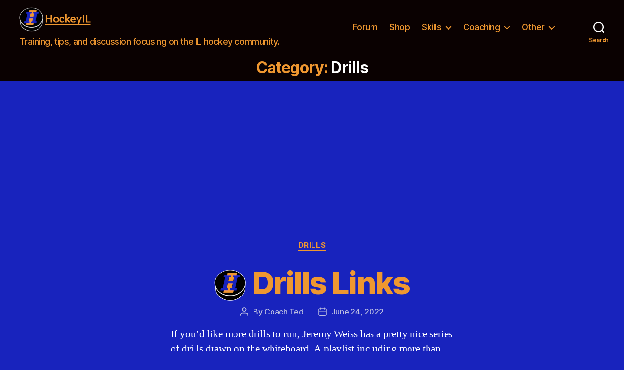

--- FILE ---
content_type: text/html; charset=utf-8
request_url: https://www.google.com/recaptcha/api2/aframe
body_size: 264
content:
<!DOCTYPE HTML><html><head><meta http-equiv="content-type" content="text/html; charset=UTF-8"></head><body><script nonce="N1Vmt5dfPcUF-0gnsfIjPg">/** Anti-fraud and anti-abuse applications only. See google.com/recaptcha */ try{var clients={'sodar':'https://pagead2.googlesyndication.com/pagead/sodar?'};window.addEventListener("message",function(a){try{if(a.source===window.parent){var b=JSON.parse(a.data);var c=clients[b['id']];if(c){var d=document.createElement('img');d.src=c+b['params']+'&rc='+(localStorage.getItem("rc::a")?sessionStorage.getItem("rc::b"):"");window.document.body.appendChild(d);sessionStorage.setItem("rc::e",parseInt(sessionStorage.getItem("rc::e")||0)+1);localStorage.setItem("rc::h",'1768977018108');}}}catch(b){}});window.parent.postMessage("_grecaptcha_ready", "*");}catch(b){}</script></body></html>

--- FILE ---
content_type: text/css
request_url: https://hockeyil.com/wp-content/themes/twentytwenty/style.css?ver=2.7
body_size: 21606
content:
/*
Theme Name: Twenty Twenty
Text Domain: twentytwenty
Version: 2.7
Tested up to: 6.6
Requires at least: 4.7
Requires PHP: 5.2.4
Description: Our default theme for 2020 is designed to take full advantage of the flexibility of the block editor. Organizations and businesses have the ability to create dynamic landing pages with endless layouts using the group and column blocks. The centered content column and fine-tuned typography also makes it perfect for traditional blogs. Complete editor styles give you a good idea of what your content will look like, even before you publish. You can give your site a personal touch by changing the background colors and the accent color in the Customizer. The colors of all elements on your site are automatically calculated based on the colors you pick, ensuring a high, accessible color contrast for your visitors.
Tags: blog, one-column, custom-background, custom-colors, custom-logo, custom-menu, editor-style, featured-images, footer-widgets, full-width-template, rtl-language-support, sticky-post, theme-options, threaded-comments, translation-ready, block-patterns, block-styles, wide-blocks, accessibility-ready
Author: the WordPress team
Author URI: https://wordpress.org/
Theme URI: https://wordpress.org/themes/twentytwenty/
License: GNU General Public License v2 or later
License URI: http://www.gnu.org/licenses/gpl-2.0.html

All files, unless otherwise stated, are released under the GNU General Public
License version 2.0 (http://www.gnu.org/licenses/gpl-2.0.html)

This theme, like WordPress, is licensed under the GPL.
Use it to make something cool, have fun, and share what you've learned
with others.
*/

/*--------------------------------------------------------------
>>> TABLE OF CONTENTS:
----------------------------------------------------------------

	0. 	CSS Reset
	1. 	Document Setup
	2. 	Element Base
	3. 	Helper Classes
	4. 	Site Header
	5. 	Menu Modal
	6. 	Search Modal
	7. 	Page Templates
		a. 	Template: Cover Template
		c. 	Template: Full Width
	8.  Post: Archive
	9.  Post: Single
	10. Blocks
	11. Entry Content
	12. Comments
	13. Site Pagination
	14. Error 404
	15. Widgets
	16. Site Footer
	17. Media Queries

----------------------------------------------------------------------------- */


/* -------------------------------------------------------------------------- */

/*	0. CSS Reset
/* -------------------------------------------------------------------------- */


html,
body {
	border: none;
	margin: 0;
	padding: 0;
}

h1,
h2,
h3,
h4,
h5,
h6,
p,
blockquote,
address,
big,
cite,
code,
em,
font,
img,
small,
strike,
sub,
sup,
li,
ol,
ul,
fieldset,
form,
label,
legend,
button,
table,
caption,
tr,
th,
td {
	border: none;
	font-size: inherit;
	line-height: inherit;
	margin: 0;
	padding: 0;
	text-align: inherit;
}

blockquote::before,
blockquote::after {
	content: "";
}


/* -------------------------------------------------------------------------- */

/*	1. Document Setup
/* -------------------------------------------------------------------------- */


html {
	font-size: 62.5%; /* 1rem = 10px */
	scroll-behavior: smooth;
}

@media (prefers-reduced-motion: reduce) {
	html {
		scroll-behavior: auto;
	}
}

body {
	background: #f5efe0;
	box-sizing: border-box;
	color: #000;
	font-family: -apple-system, BlinkMacSystemFont, "Helvetica Neue", Helvetica, sans-serif;
	font-size: 1.8rem;
	letter-spacing: -0.015em;
	text-align: left;
}

@supports ( font-variation-settings: normal ) {

	body {
		font-family: "Inter var", -apple-system, BlinkMacSystemFont, "Helvetica Neue", Helvetica, sans-serif;
	}
}

*,
*::before,
*::after {
	box-sizing: inherit;
	-webkit-font-smoothing: antialiased;
	word-break: break-word;
	word-wrap: break-word;
}

#site-content {
	overflow: hidden;
}


/* Clearing ---------------------------------- */

.group::after,
.entry-content::after {
	clear: both;
	content: "";
	display: block;
}


/* Base Transitions -------------------------- */

a,
path {
	transition: all 0.15s linear;
}


/* Screen Reader Text ------------------------ */

.screen-reader-text {
	border: 0;
	clip: rect(1px, 1px, 1px, 1px);
	-webkit-clip-path: inset(50%);
	clip-path: inset(50%);
	height: 1px;
	margin: -1px;
	overflow: hidden;
	padding: 0;
	position: absolute !important;
	width: 1px;
	word-wrap: normal !important;
	word-break: normal;
}

.screen-reader-text:focus {
	background-color: #f1f1f1;
	border-radius: 3px;
	box-shadow: 0 0 2px 2px rgba(0, 0, 0, 0.6);
	clip: auto !important;
	-webkit-clip-path: none;
	clip-path: none;
	color: #21759b;
	display: block;
	font-size: 0.875rem;
	font-weight: 700;
	height: auto;
	right: 5px;
	line-height: normal;
	padding: 15px 23px 14px;
	text-decoration: none;
	top: 5px;
	width: auto;
	z-index: 100000;
}


/* Skip Link --------------------------------- */

.skip-link {
	left: -9999rem;
	top: 2.5rem;
	z-index: 999999999;
	text-decoration: underline;
}

.skip-link:focus {
	display: block;
	left: 6px;
	top: 7px;
	font-size: 14px;
	font-weight: 600;
	text-decoration: none;
	line-height: normal;
	padding: 15px 23px 14px;
	z-index: 100000;
	right: auto;
}


/* Fonts ------------------------------------- */

/*
 * Chrome renders extra-wide &nbsp; characters for the Hoefler Text font.
 * This results in a jumping cursor when typing in both the classic editor and
 * block editor. The following font-face override fixes the issue by manually
 * inserting a custom font that includes just a Hoefler Text space replacement
 * for that character instead.
 */
@font-face {
	font-family: NonBreakingSpaceOverride;
	src: url([data-uri]) format("woff2"), url([data-uri]) format("woff");
}

/* ----------------------------------------------
Inter variable font. Usage:

@supports (font-variation-settings: normal) {
	html { font-family: 'Inter var', sans-serif; }
}
---------------------------------------------- */

@font-face {
	font-family: "Inter var";
	font-weight: 100 900; /* stylelint-disable-line font-weight-notation */
	font-style: normal;
	font-display: swap;
	src: url(./assets/fonts/inter/Inter-upright-var.woff2) format("woff2");
}

@font-face {
	font-family: "Inter var";
	font-weight: 100 900; /* stylelint-disable-line font-weight-notation */
	font-style: italic;
	font-display: swap;
	src: url(./assets/fonts/inter/Inter-italic-var.woff2) format("woff2");
}


/* Accessibility Settings -------------------- */

@media ( prefers-reduced-motion: reduce ) {

	* {
		animation-duration: 0s !important;
		transition-duration: 0s !important;
	}
}


/* -------------------------------------------------------------------------- */

/*	2. Element Base
/* ---------------------------------------------*---------------------------- */


main {
	display: block;
}

h1,
h2,
h3,
h4,
h5,
h6,
.faux-heading {
	font-feature-settings: "lnum";
	font-variant-numeric: lining-nums;
	font-weight: 700;
	letter-spacing: -0.0415625em;
	line-height: 1.25;
	margin: 3.5rem 0 2rem;
}

h1,
.heading-size-1 {
	font-size: 3.6rem;
	font-weight: 800;
	line-height: 1.138888889;
}

h2,
.heading-size-2 {
	font-size: 3.2rem;
}

h3,
.heading-size-3 {
	font-size: 2.8rem;
}

h4,
.heading-size-4 {
	font-size: 2.4rem;
}

h5,
.heading-size-5 {
	font-size: 2.1rem;
}

h6,
.heading-size-6 {
	font-size: 1.6rem;
	letter-spacing: 0.03125em;
	text-transform: uppercase;
}

p {
	line-height: 1.5;
	margin: 0 0 1em 0;
}

em,
i,
q,
dfn {
	font-style: italic;
}

em em,
em i,
i em,
i i,
cite em,
cite i {
	font-weight: bolder;
}

big {
	font-size: 1.2em;
}

small {
	font-size: 0.75em;
}

b,
strong {
	font-weight: 700;
}

ins {
	text-decoration: underline;
}

sub,
sup {
	font-size: 75%;
	line-height: 0;
	position: relative;
	vertical-align: baseline;
}

sup {
	top: -0.5em;
}

sub {
	bottom: -0.25em;
}

abbr,
acronym {
	cursor: help;
}

address {
	line-height: 1.5;
	margin: 0 0 2rem 0;
}

hr {
	border-style: solid;
	border-width: 0.1rem 0 0 0;
	border-color: #dcd7ca;
	margin: 4rem 0;
}

.entry-content hr,
hr.styled-separator {
	background: linear-gradient(to left, currentColor calc(50% - 16px), transparent calc(50% - 16px), transparent calc(50% + 16px), currentColor calc(50% + 16px));
	background-color: transparent !important;
	border: none;
	height: 0.1rem;
	overflow: visible;
	position: relative;
}

.entry-content hr:not(.has-background),
hr.styled-separator {
	color: #6d6d6d;
}

.entry-content hr::before,
.entry-content hr::after,
hr.styled-separator::before,
hr.styled-separator::after {
	background: currentColor;
	content: "";
	display: block;
	height: 1.6rem;
	position: absolute;
	top: calc(50% - 0.8rem);
	transform: rotate(22.5deg);
	width: 0.1rem;
}

.entry-content hr::before,
hr.styled-separator::before {
	left: calc(50% - 0.5rem);
}

.entry-content hr::after,
hr.styled-separator::after {
	right: calc(50% - 0.5rem);
}

a {
	color: #cd2653;
	text-decoration: underline;
}

a:hover,
a:focus {
	text-decoration: none;
}


/* Lists ------------------------------------- */

ul,
ol {
	margin: 0 0 3rem 3rem;
}

ul {
	list-style: disc;
}

ul ul {
	list-style: circle;
}

ul ul ul {
	list-style: square;
}

ol {
	list-style: decimal;
}

ol ol {
	list-style: lower-alpha;
}

ol ol ol {
	list-style: lower-roman;
}

li {
	line-height: 1.5;
	margin: 0.5rem 0 0 2rem;
}

li > ul,
li > ol {
	margin: 1rem 0 0 2rem;
}

.reset-list-style,
.reset-list-style ul,
.reset-list-style ol {
	list-style: none;
	margin: 0;
}

.reset-list-style li {
	margin: 0;
}

dt,
dd {
	line-height: 1.5;
}

dt {
	font-weight: 700;
}

dt + dd {
	margin-top: 0.5rem;
}

dd + dt {
	margin-top: 1.5rem;
}


/* Quotes ------------------------------------ */

blockquote {
	border-color: #cd2653;
	border-style: solid;

	/*rtl:ignore*/
	border-width: 0 0 0 0.2rem;
	color: inherit;
	font-size: 1em;
	margin: 4rem 0;

	/*rtl:ignore*/
	padding: 0.5rem 0 0.5rem 2rem;
}

cite {
	color: #6d6d6d;
	font-size: 1.4rem;
	font-style: normal;
	font-weight: 600;
	line-height: 1.25;
}

blockquote cite {
	display: block;
	margin: 2rem 0 0 0;
}

blockquote p:last-child {
	margin: 0;
}


/* Code -------------------------------------- */

code,
kbd,
pre,
samp {
	font-family: monospace;
	font-size: 0.9em;
	padding: 0.4rem 0.6rem;
}

code,
kbd,
samp {
	background: rgba(0, 0, 0, 0.075);
	border-radius: 0.2rem;
}

pre {
	border: 0.1rem solid #dcd7ca;
	line-height: 1.5;
	margin: 4rem 0;
	overflow: auto;
	padding: 3rem 2rem;
	text-align: left;
}

pre code {
	background: transparent;
	padding: 0;
}

.entry-content > code {
	display: block;
}

/* Media ------------------------------------- */

figure {
	display: block;
	margin: 0;
}

iframe {
	display: block;
	max-width: 100%;
}

video {
	display: block;
}

svg,
img,
embed,
object {
	display: block;
	height: auto;
	max-width: 100%;
}

figcaption,
.wp-caption-text {
	color: #6d6d6d;
	display: block;
	font-size: 1.5rem;
	font-weight: 500;
	line-height: 1.2;
	margin-top: 1.5rem;
}

figcaption a,
.wp-caption-text a {
	color: inherit;
}

blockquote.instagram-media,
iframe.instagram-media {
	margin: auto !important;
}


/* GALLERIES */

.gallery {
	display: flex;
	flex-wrap: wrap;
	margin: 3em 0 3em -0.8em;
	width: calc(100% + 1.6em);
}

.gallery-item {
	margin: 0.8em 0;
	padding: 0 0.8em;
	width: 100%;
}

.gallery-caption {
	display: block;
	margin-top: 0.8em;
}


/* Inputs ------------------------------------ */

fieldset {
	border: 0.2rem solid #dcd7ca;
	padding: 2rem;
}

legend {
	font-size: 0.85em;
	font-weight: 700;
	padding: 0 1rem;
}

label {
	display: block;
	font-size: 1.6rem;
	font-weight: 400;
	margin: 0 0 0.5rem 0;
}

label.inline,
input[type="checkbox"] + label {
	display: inline;
	font-weight: 400;
	margin-left: 0.5rem;
}

input[type="checkbox"] {
	-webkit-appearance: none;
	-moz-appearance: none;
	position: relative;
	top: 2px;
	display: inline-block;
	margin: 0;
	width: 1.5rem;
	min-width: 1.5rem;
	height: 1.5rem;
	background: #fff;
	border-radius: 0;
	border-style: solid;
	border-width: 0.1rem;
	border-color: #dcd7ca;
	box-shadow: none;
	cursor: pointer;
}

input[type="checkbox"]:checked::before {
	/* Use the "Yes" SVG Dashicon */
	content: url("data:image/svg+xml;utf8,%3Csvg%20xmlns%3D%27http%3A%2F%2Fwww.w3.org%2F2000%2Fsvg%27%20viewBox%3D%270%200%2020%2020%27%3E%3Cpath%20d%3D%27M14.83%204.89l1.34.94-5.81%208.38H9.02L5.78%209.67l1.34-1.25%202.57%202.4z%27%20fill%3D%27%23000000%27%2F%3E%3C%2Fsvg%3E");
	position: absolute;
	display: inline-block;
	margin: -0.1875rem 0 0 -0.25rem;
	height: 1.75rem;
	width: 1.75rem;
}

input,
textarea,
button,
.button,
.faux-button,
.wp-block-button__link,
.wp-block-file__button {
	font-family: -apple-system, BlinkMacSystemFont, "Helvetica Neue", Helvetica, sans-serif;
	line-height: 1;
}

@supports ( font-variation-settings: normal ) {

	input,
	textarea,
	button,
	.button,
	.faux-button,
	.faux-button.more-link,
	.wp-block-button__link,
	.wp-block-file__button {
		font-family: "Inter var", -apple-system, BlinkMacSystemFont, "Helvetica Neue", Helvetica, sans-serif;
	}
}

input,
textarea {
	border-color: #dcd7ca;
	color: #000;
}

code,
input[type="url"],
input[type="email"],
input[type="tel"] {

	/*rtl:ignore*/
	direction: ltr;
}

input[type="text"],
input[type="password"],
input[type="email"],
input[type="url"],
input[type="date"],
input[type="month"],
input[type="time"],
input[type="datetime"],
input[type="datetime-local"],
input[type="week"],
input[type="number"],
input[type="search"],
input[type="tel"],
input[type="color"],
textarea {
	-webkit-appearance: none;
	-moz-appearance: none;
	background: #fff;
	border-radius: 0;
	border-style: solid;
	border-width: 0.1rem;
	box-shadow: none;
	display: block;
	font-size: 1.6rem;
	letter-spacing: -0.015em;
	margin: 0;
	max-width: 100%;
	padding: 1.5rem 1.8rem;
	width: 100%;
}

input[type="number"] {
	padding-right: 0.5rem;
}

select {
	font-size: 1em;
}

textarea {
	height: 12rem;
	line-height: 1.5;
	width: 100%;
}

input::-webkit-input-placeholder {
	line-height: normal;
}

input:-ms-input-placeholder {
	line-height: normal;
}

input::-moz-placeholder {
	line-height: revert; /* Reset to the value from the user-agent stylesheet. */
}

input[type="search"]::-webkit-search-decoration,
input[type="search"]::-webkit-search-cancel-button,
input[type="search"]::-webkit-search-results-button,
input[type="search"]::-webkit-search-results-decoration {
	display: none;
}

button,
.button,
.faux-button,
.wp-block-button__link,
.wp-block-file .wp-block-file__button,
input[type="button"],
input[type="reset"],
input[type="submit"] {
	-webkit-appearance: none;
	-moz-appearance: none;
	background: #cd2653;
	border: none;
	border-radius: 0;
	color: #fff;
	cursor: pointer;
	display: inline-block;
	font-size: 1.5rem;
	font-weight: 600;
	letter-spacing: 0.0333em;
	line-height: 1.25;
	margin: 0;
	opacity: 1;
	padding: 1.1em 1.44em;
	text-align: center;
	text-decoration: none;
	text-transform: uppercase;
	transition: opacity 0.15s linear;
}

button:focus,
button:hover,
.button:focus,
.button:hover,
.faux-button:focus,
.faux-button:hover,
.wp-block-button .wp-block-button__link:focus,
.wp-block-button .wp-block-button__link:hover,
.wp-block-file .wp-block-file__button:focus,
.wp-block-file .wp-block-file__button:hover,
input[type="button"]:focus,
input[type="button"]:hover,
input[type="reset"]:focus,
input[type="reset"]:hover,
input[type="submit"]:focus,
input[type="submit"]:hover {
	text-decoration: underline;
}

input[type="text"]:focus,
input[type="email"]:focus,
input[type="url"]:focus,
input[type="password"]:focus,
input[type="number"]:focus,
input[type="tel"]:focus,
input[type="range"]:focus,
input[type="date"]:focus,
input[type="month"]:focus,
input[type="week"]:focus,
input[type="time"]:focus,
input[type="datetime"]:focus,
input[type="datetime-local"]:focus,
input[type="color"]:focus,
textarea:focus {
	border-color: currentColor;
}

input[type="search"]:focus {
	outline: thin dotted;
	outline-offset: -4px;
}

/* Tables ------------------------------------ */

table {
	border: 0.1rem solid #dcd7ca;
	border-collapse: collapse;
	border-spacing: 0;
	empty-cells: show;
	font-size: 1.6rem;
	margin: 4rem 0;
	max-width: 100%;
	overflow: hidden;
	width: 100%;
}

.alignleft > table {
	margin: 0;
}

.alignright > table {
	margin: 0;
}

th,
td {
	border: 0.1rem solid #dcd7ca;
	line-height: 1.4;
	margin: 0;
	overflow: visible;
	padding: 0.5em;
}

caption {
	background: #dcd7ca;
	font-weight: 600;
	padding: 0.5em;
	text-align: center;
}

thead {
	vertical-align: bottom;
	white-space: nowrap;
}

th {
	font-weight: 700;
}


/* -------------------------------------------------------------------------- */

/*	3. Helper Classes
/* -------------------------------------------------------------------------- */


/* Layout ------------------------------------ */

.no-margin {
	margin: 0;
}

.no-padding {
	padding: 0;
}

.screen-height {
	min-height: 100vh;
}

.admin-bar .screen-height {
	min-height: calc(100vh - 32px);
}

@media (max-width: 782px) {

	.admin-bar .screen-height {
		min-height: calc(100vh - 46px);
	}
}

.screen-width {
	position: relative;
	left: calc(50% - 50vw);
	width: 100vw;
}

/* Sections ---------------------------------- */

section {
	padding: 5rem 0;
	width: 100%;
}

.section-inner {
	margin-left: auto;
	margin-right: auto;
	max-width: 120rem;
	width: calc(100% - 4rem);
}

.section-inner.max-percentage {
	width: 100%;
}

.section-inner.thin {
	max-width: 58rem;
}

.section-inner.small {
	max-width: 80rem;
}

.section-inner.medium {
	max-width: 100rem;
}

.section-inner.no-margin {
	margin: 0;
}


/* Toggles ----------------------------------- */

.toggle {
	-moz-appearance: none;
	-webkit-appearance: none;
	color: inherit;
	cursor: pointer;
	font-family: inherit;
	position: relative;
	-webkit-touch-callout: none;
	-webkit-user-select: none;
	-khtml-user-select: none;
	-moz-user-select: none;
	-ms-user-select: none;
	text-align: inherit;
	user-select: none;
}

button.toggle {
	background: none;
	border: none;
	box-shadow: none;
	border-radius: 0;
	font-size: inherit;
	font-weight: 400;
	letter-spacing: inherit;
	padding: 0;
	text-transform: none;
}

/* Hiding and Showing ------------------------ */

.js .show-js {
	display: block !important;
}

.js .hide-js {
	display: none !important;
}

.no-js .show-no-js {
	display: block !important;
}

.no-js .hide-no-js {
	display: none !important;
}


/* Typography -------------------------------- */

.font-size-xl {
	font-size: 1.25em;
}

.font-size-xs {
	font-size: 0.8em;
}

.no-select {
	-webkit-touch-callout: none;
	-webkit-user-select: none;
	-moz-user-select: none;
	-ms-user-select: none;
	user-select: none;
}


/* Colors ------------------------------------ */

/* COLOR */

.color-accent,
.color-accent-hover:focus,
.color-accent-hover:hover {
	color: #cd2653;
}

/* BACKGROUND COLOR */

.bg-accent,
.bg-accent-hover:focus,
.bg-accent-hover:hover {
	background-color: #cd2653;
}

/* BORDER COLOR */

.border-color-accent,
.border-color-accent-hover:focus,
.border-color-accent-hover:hover {
	border-color: #cd2653;
}

/* FILL COLOR */

.fill-children-accent,
.fill-children-accent * {
	fill: #cd2653;
}

.fill-children-current-color,
.fill-children-current-color * {
	fill: currentColor;
}


/* Opacity ----------------------------------- */

.opacity-0 {
	opacity: 0;
}

.opacity-5 {
	opacity: 0.05;
}

.opacity-10 {
	opacity: 0.1;
}

.opacity-15 {
	opacity: 0.15;
}

.opacity-20 {
	opacity: 0.2;
}

.opacity-25 {
	opacity: 0.25;
}

.opacity-30 {
	opacity: 0.3;
}

.opacity-35 {
	opacity: 0.35;
}

.opacity-40 {
	opacity: 0.4;
}

.opacity-45 {
	opacity: 0.45;
}

.opacity-50 {
	opacity: 0.5;
}

.opacity-55 {
	opacity: 0.55;
}

.opacity-60 {
	opacity: 0.6;
}

.opacity-65 {
	opacity: 0.65;
}

.opacity-70 {
	opacity: 0.7;
}

.opacity-75 {
	opacity: 0.75;
}

.opacity-80 {
	opacity: 0.8;
}

.opacity-85 {
	opacity: 0.85;
}

.opacity-90 {
	opacity: 0.9;
}

.blend-mode-exclusion {
	mix-blend-mode: exclusion;
}

.blend-mode-hue {
	mix-blend-mode: hue;
}

.blend-mode-saturation {
	mix-blend-mode: saturation;
}

.blend-mode-color {
	mix-blend-mode: color;
}

.blend-mode-luminosity {
	mix-blend-mode: luminosity;
}


/* Image Classes ----------------------------- */

.bg-image {
	background-position: center;
	background-repeat: no-repeat;
	background-size: cover;
}

.bg-attachment-fixed {
	background-attachment: fixed;
}

@supports ( -webkit-overflow-scrolling: touch ) {

	.bg-attachment-fixed {
		background-attachment: scroll;
	}
}

@media ( prefers-reduced-motion: reduce ) {

	.bg-attachment-fixed {
		background-attachment: scroll;
	}
}

.wp-block-image.is-resized {
	margin-left: auto;
	margin-right: auto;
}

/* Search Form ------------------------------- */

.search-form {
	align-items: stretch;
	display: flex;
	flex-wrap: nowrap;
	margin: 0 0 -0.8rem -0.8rem;
}

.search-form .search-field,
.search-form .search-submit {
	margin: 0 0 0.8rem 0.8rem;
}

.search-form label {
	align-items: stretch;
	display: flex;
	font-size: inherit;
	margin: 0;
	width: 100%;
}

.search-form .search-field {
	width: 100%;
}

.search-form .search-submit {
	flex-shrink: 0;
}

.search-form .search-submit:focus,
.search-form .search-submit:hover {
	text-decoration: none;
}


/* Social Icons ------------------------------ */

ul.social-icons {
	display: flex;
	flex-wrap: wrap;
	margin: -0.9rem 0 0 -0.9rem;
	width: calc(100% + 0.9rem);
}

ul.social-icons li {
	margin: 0.9rem 0 0 0.9rem;
}

.social-icons a {
	align-items: center;
	background: #cd2653;
	border-radius: 50%;
	color: #fff;
	display: flex;
	height: 4.4rem;
	justify-content: center;
	padding: 0;
	text-decoration: none;
	transition: transform 0.15s ease-in-out;
	width: 4.4rem;
}

.social-icons a:focus,
.social-icons a:hover {
	transform: scale(1.1);
	text-decoration: none;
}


/* Cover Modals ------------------------------ */

.cover-modal {
	display: none;
	-ms-overflow-style: none;
	overflow: -moz-scrollbars-none;
}

.cover-modal::-webkit-scrollbar {
	display: none !important;
}

.cover-modal.show-modal {
	display: block;
	cursor: pointer;
}

.cover-modal.show-modal > * {
	cursor: default;
}


/* -------------------------------------------------------------------------- */

/*	4.	Site Header
/* -------------------------------------------------------------------------- */


#site-header {
	background: #fff;
	position: relative;
}

.header-inner {
	max-width: 168rem;
	padding: 3.15rem 0;
	z-index: 100;
}

/* Header Titles ----------------------------- */

.header-titles-wrapper {
	align-items: center;
	display: flex;
	justify-content: center;
	padding: 0 4rem;
	text-align: center;
}

body:not(.enable-search-modal) .header-titles-wrapper {
	justify-content: flex-start;
	padding-left: 0;
	text-align: left;
}

.site-title,
.site-logo,
.site-description {
	margin: 0;
}

.site-title {
	font-size: 2.1rem;
	font-weight: 600;
	line-height: 1;
}

.site-title a {
	color: inherit;
	display: block;
	text-decoration: none;
}

.site-title a:hover,
.site-title a:focus {
	text-decoration: underline;
}

.site-description {
	margin-top: 1rem;
	color: #6d6d6d;
	font-size: 1.8rem;
	font-weight: 500;
	display: none;
	letter-spacing: -0.0311em;
	transition: all 0.15s linear;
}

.site-logo a,
.site-logo img {
	display: block;
}

.header-titles .site-logo .site-logo {
	margin: 0;
}

.site-logo img {
	max-height: 6rem;
	margin: 0 auto;
	width: auto;
}

body:not(.enable-search-modal) .site-logo img {
	margin: 0;
}

/* Overlay Header ---------------------------- */

.overlay-header #site-header {
	background: transparent;
	margin: 0;
	position: absolute;
	left: 0;
	right: 0;
	top: 0;
	z-index: 2;
}

.overlay-header .header-inner {
	color: #fff;
}

.overlay-header .site-description,
.overlay-header .toggle {
	color: inherit;
}

.overlay-header .header-inner .toggle-wrapper::before {
	background-color: currentColor;
	opacity: 0.25;
}

.admin-bar.overlay-header #site-header {
	top: 32px;
}

@media (max-width: 782px) {

	.admin-bar.overlay-header #site-header {
		top: 46px;
	}
}

/* Header Navigation ------------------------- */

.header-navigation-wrapper {
	display: none;
}

/* Header Toggles ---------------------------- */

.header-toggles {
	display: none;
}

.header-inner .toggle {
	align-items: center;
	display: flex;
	overflow: visible;
	padding: 0 2rem;
}

.header-inner .toggle svg {
	display: block;
	position: relative;
	z-index: 1;
}

.header-inner .toggle path {
	fill: currentColor;
}

.toggle-inner {
	display: flex;
	justify-content: center;
	height: 2.3rem;
	position: relative;
}

.toggle-icon {
	display: block;
	overflow: hidden;
}

.toggle-inner .toggle-text {
	color: #6d6d6d;
	font-size: 1rem;
	font-weight: 600;
	position: absolute;
	top: calc(100% + 0.5rem);
	width: auto;
	white-space: nowrap;
	word-break: break-all;
}

.overlay-header .toggle-text {
	color: inherit;
}

.header-inner .toggle:focus .toggle-text,
.header-inner .toggle:hover .toggle-text {
	text-decoration: underline;
}

/* Search Toggle ----------------------------- */

.search-toggle {
	position: absolute;
	bottom: 0;
	left: 0;
	top: 0;
}

.search-toggle .toggle-icon,
.search-toggle svg {
	height: 2.5rem;
	max-width: 2.3rem;
	width: 2.3rem;
}

/* Navigation Toggle ------------------------- */

.nav-toggle {
	position: absolute;
	bottom: 0;
	right: 0;
	top: 0;
	width: 6.6rem;
}

.nav-toggle .toggle-icon,
.nav-toggle svg {
	height: 0.8rem;
	width: 2.6rem;
}

.nav-toggle .toggle-inner {
	padding-top: 0.8rem;
}

/* Primary Menu ---------------------------- */

.primary-menu-wrapper {
	display: none;
}

ul.primary-menu {
	display: flex;
	font-size: 1.8rem;
	font-weight: 500;
	letter-spacing: -0.0277em;
	flex-wrap: wrap;
	justify-content: flex-end;
	margin: -0.8rem 0 0 -1.6rem;
}

.primary-menu .icon {
	display: block;
	height: 0.7rem;
	position: absolute;
	pointer-events: none;
	transform: rotate(-45deg);
	width: 1.3rem;
}

.primary-menu .icon::before,
.primary-menu .icon::after {
	content: "";
	display: block;
	background-color: currentColor;
	position: absolute;
	bottom: calc(50% - 0.1rem);
	left: 0;
}

.primary-menu .icon::before {
	height: 0.9rem;
	width: 0.2rem;
}

.primary-menu .icon::after {
	height: 0.2rem;
	width: 0.9rem;
}

.primary-menu li {
	font-size: inherit;
	line-height: 1.25;
	position: relative;
}

.primary-menu > li {
	margin: 0.8rem 0 0 1.6rem;
}

.primary-menu > li.menu-item-has-children > a {
	padding-right: 2rem;
}

.primary-menu > li > .icon {
	right: -0.5rem;
	top: calc(50% - 0.4rem);
}

.primary-menu a {
	color: inherit;
	display: block;
	line-height: 1.2;
	text-decoration: none;
	word-break: normal;
	word-wrap: normal;
}

.primary-menu a:hover,
.primary-menu a:focus,
.primary-menu .current_page_ancestor {
	text-decoration: underline;
}

.primary-menu li.current-menu-item > a,
.primary-menu li.current-menu-item > .link-icon-wrapper > a {
	text-decoration: underline;
}

.primary-menu li.current-menu-item > a:hover,
.primary-menu li.current-menu-item > .link-icon-wrapper > a:hover,
.primary-menu li.current-menu-item > a:focus,
.primary-menu li.current-menu-item > .link-icon-wrapper > a:focus {
	text-decoration: none;
}

/* SUB MENU */

.primary-menu ul {
	background: #000;
	border-radius: 0.4rem;
	color: #fff;
	font-size: 1.7rem;
	opacity: 0;
	padding: 1rem 0;
	position: absolute;
	right: 9999rem;
	top: calc(100% + 2rem);
	transition: opacity 0.15s linear, transform 0.15s linear, right 0s 0.15s;
	transform: translateY(0.6rem);
	width: 20rem;
	z-index: 1;
}

.primary-menu li.menu-item-has-children:hover > ul,
.primary-menu li.menu-item-has-children:focus > ul,
.primary-menu li.menu-item-has-children.focus > ul {
	right: 0;
	opacity: 1;
	transform: translateY(0);
	transition: opacity 0.15s linear, transform 0.15s linear;
}

.primary-menu ul::before,
.primary-menu ul::after {
	content: "";
	display: block;
	position: absolute;
	bottom: 100%;
}

.primary-menu ul::before {
	height: 2rem;
	left: 0;
	right: 0;
}

.primary-menu ul::after {
	border: 0.8rem solid transparent;
	border-bottom-color: #000;
	right: 1.8rem;
}

.primary-menu ul a {
	background: transparent;
	border: none;
	color: inherit;
	display: block;
	padding: 1rem 2rem;
	transition: background-color 0.15s linear;
	width: 100%;
}

.primary-menu ul li.menu-item-has-children > a {
	padding-right: 4.5rem;
}

.primary-menu ul li.menu-item-has-children .icon {
	position: absolute;
	right: 1.5rem;
	top: calc(50% - 0.5rem);
}

/* DEEP DOWN */

.primary-menu ul ul {
	top: -1rem;
}

.primary-menu ul li.menu-item-has-children:hover > ul,
.primary-menu ul li.menu-item-has-children:focus > ul,
.primary-menu ul li.menu-item-has-children.focus > ul {
	right: calc(100% + 2rem);
}

.primary-menu ul ul::before {
	bottom: 0;
	height: auto;
	left: auto;
	right: -2rem;
	top: 0;
	width: 2rem;
}

.primary-menu ul ul::after {
	border-bottom-color: transparent;

	/*rtl:ignore*/
	border-left-color: #000;
	bottom: auto;
	right: -1.6rem;
	top: 2rem;
}

.rtl .primary-menu ul ul::after {
	transform: rotate(180deg);
}

/*
 * Enable nav submenu expansion with tapping on arrows on large-viewport
 * touch interfaces (e.g. tablets or laptops with touch screens).
 * These rules are supported by all browsers (>IE11) and when JS is disabled.
 */
@media (any-pointer: coarse) {

	.primary-menu > li.menu-item-has-children > a {
		padding-right: 0;
		margin-right: 2rem;
	}

	.primary-menu ul li.menu-item-has-children > a {
		margin-right: 4.5rem;
		padding-right: 0;
		width: unset;
	}

}

/* Repeat previous rules for IE11 (when JS enabled for polyfill). */
body.touch-enabled .primary-menu > li.menu-item-has-children > a {
	padding-right: 0;
	margin-right: 2rem;
}

body.touch-enabled .primary-menu ul li.menu-item-has-children > a {
	margin-right: 4.5rem;
	padding-right: 0;
	width: unset;
}

/* -------------------------------------------------------------------------- */

/*	5. Menu Modal
/* -------------------------------------------------------------------------- */


.menu-modal {
	background: #fff;
	display: none;
	opacity: 0;
	overflow-y: auto;
	overflow-x: hidden;
	position: fixed;
	bottom: 0;
	left: -99999rem;
	right: 99999rem;
	top: 0;
	transition: opacity 0.25s ease-in, left 0s 0.25s, right 0s 0.25s;
	z-index: 99;
}

.admin-bar .menu-modal {
	top: 32px;
}

@media (max-width: 782px) {

	.admin-bar .menu-modal {
		top: 46px;
	}
}

.menu-modal.show-modal {
	display: flex;
}

.menu-modal.active {
	left: 0;
	opacity: 1;
	right: 0;
	transition: opacity 0.25s ease-out;
}

.menu-modal-inner {
	background: #fff;
	display: flex;
	justify-content: stretch;
	overflow: auto;
	-ms-overflow-style: auto;
	width: 100%;
}

.menu-wrapper {
	display: flex;
	flex-direction: column;
	justify-content: space-between;
	position: relative;
}

button.close-nav-toggle {
	align-items: center;
	display: flex;
	font-size: 1.6rem;
	font-weight: 500;
	justify-content: flex-end;
	padding: 3.1rem 0;
	width: 100%;
}

button.close-nav-toggle svg {
	height: 1.6rem;
	width: 1.6rem;
}

button.close-nav-toggle .toggle-text {
	margin-right: 1.6rem;
}

.menu-modal .menu-top {
	flex-shrink: 0;
}


/* Main Menu --------------------------------- */

.modal-menu {
	position: relative;
	left: calc(50% - 50vw);
	width: 100vw;
}

.modal-menu li {
	border-color: #dedfdf;
	border-style: solid;
	border-width: 0.1rem 0 0 0;
	display: flex;
	flex-wrap: wrap;
	line-height: 1;
	justify-content: flex-start;
	margin: 0;
}

.modal-menu > li > a,
.modal-menu > li > .ancestor-wrapper > a {
	font-size: 2rem;
	font-weight: 700;
	letter-spacing: -0.0375em;
}

.modal-menu > li:last-child {
	border-bottom-width: 0.1rem;
}

.modal-menu .ancestor-wrapper {
	display: flex;
	justify-content: space-between;
	width: 100%;
}

.modal-menu a {
	display: block;
	padding: 2rem 2.5rem;
	text-decoration: none;
	width: 100%;
}

.modal-menu a:focus,
.modal-menu a:hover,
.modal-menu li.current-menu-item > .ancestor-wrapper > a,
.modal-menu li.current_page_ancestor > .ancestor-wrapper > a {
	text-decoration: underline;
}

button.sub-menu-toggle {
	border-left: 0.1rem solid #dedfdf;
	flex-shrink: 0;
	margin: 1rem 0;
	padding: 0 2.5rem;
}

button.sub-menu-toggle svg {
	height: 0.9rem;
	transition: transform 0.15s linear;
	width: 1.5rem;
}

button.sub-menu-toggle.active svg {
	transform: rotate(180deg);
}

.modal-menu ul {
	display: none;
	margin: 0;
	width: 100%;
}

.modal-menu ul li {
	border-left-width: 1rem;
}

.modal-menu ul li a {
	color: inherit;
	font-weight: 500;
}

/* Main menu animation ----------------------- */

.menu-wrapper .menu-item {
	position: relative;
}

.menu-wrapper .active {
	display: block;
}

.menu-wrapper.is-toggling {
	pointer-events: none;
}

.menu-wrapper.is-toggling .menu-item {
	position: absolute;
	top: 0;
	left: 0;
	margin: 0;
	width: 100%;
}

.menu-wrapper.is-toggling .menu-bottom .social-menu .menu-item {
	width: auto;
}

.menu-wrapper.is-animating .menu-item,
.menu-wrapper.is-animating .toggling-target {
	transition-duration: 250ms;
}

.menu-wrapper.is-animating .menu-item {
	transition-property: transform;
}

.menu-wrapper.is-toggling .toggling-target {
	display: block;
	position: absolute;
	top: 0;
	left: 0;
	opacity: 1;
}

.menu-wrapper.is-toggling .toggling-target.active {
	opacity: 0;
}

.menu-wrapper.is-animating.is-toggling .toggling-target {
	display: block;
	transition-property: opacity;
	opacity: 0;
}

.menu-wrapper.is-animating.is-toggling .toggling-target.active {
	opacity: 1;
}

.menu-wrapper.is-toggling .modal-menu > li:last-child li {
	border-top-color: transparent;
	border-bottom-width: 0.1rem;
}

@media (prefers-reduced-motion: reduce) {

	.menu-wrapper.is-animating .menu-item,
	.menu-wrapper.is-animating .toggling-target {
		transition-duration: 1ms !important;
	}

}


/* Expanded Menu ----------------------------- */

.expanded-menu {
	display: none;
}

.mobile-menu {
	display: block;
}


/* Menu Bottom ------------------------------- */

.menu-bottom {
	flex-shrink: 0;
	padding: 4rem 0;
}

.menu-bottom nav {
	width: 100%;
}

.menu-copyright {
	display: none;
	font-size: 1.6rem;
	font-weight: 500;
	margin: 0;
}

.menu-copyright a:focus,
.menu-copyright a:hover {
	text-decoration: underline;
}

.menu-bottom .social-menu {
	justify-content: center;
}


/* -------------------------------------------------------------------------- */

/*	6. Search Modal
/* -------------------------------------------------------------------------- */


.search-modal {
	background: rgba(0, 0, 0, 0.2);
	display: none;
	opacity: 0;
	position: fixed;
	bottom: 0;
	left: -9999rem;
	top: 0;
	transition: opacity 0.2s linear, left 0s 0.2s linear;
	width: 100%;
	z-index: 999;
}

.admin-bar .search-modal.active {
	top: 32px;
}

@media (max-width: 782px) {

	.admin-bar .search-modal.active {
		top: 46px;
	}
}

.search-modal-inner {
	background: #fff;
	transform: translateY(-100%);
	transition: transform 0.15s linear, box-shadow 0.15s linear;
}

.search-modal-inner .section-inner {
	display: flex;
	justify-content: space-between;
	max-width: 168rem;
}

.search-modal.active {
	left: 0;
	opacity: 1;
	transition: opacity 0.2s linear;
}

.search-modal.active .search-modal-inner {
	box-shadow: 0 0 2rem 0 rgba(0, 0, 0, 0.08);
	transform: translateY(0);
	transition: transform 0.25s ease-in-out, box-shadow 0.1s 0.25s linear;
}

button.search-untoggle {
	align-items: center;
	display: flex;
	flex-shrink: 0;
	justify-content: center;
	margin-right: -2.5rem;
	padding: 0 2.5rem;
}

.search-modal button.search-untoggle {
	color: inherit;
}

.search-modal.active .search-untoggle {
	animation: popIn both 0.3s 0.2s;
}

.search-untoggle svg {
	height: 1.5rem;
	transition: transform 0.15s ease-in-out;
	width: 1.5rem;
}

.search-untoggle:focus svg,
.search-untoggle:hover svg {
	transform: scale(1.15);
}


/* Modal Search Form ------------------------- */

.search-modal form {
	margin: 0;
	position: relative;
	width: 100%;
}

.search-modal .search-field {
	background: none;
	border: none;
	border-radius: 0;
	color: inherit;
	font-size: 2rem;
	letter-spacing: -0.0277em;
	height: 8.4rem;
	margin: 0 0 0 -2rem;
	max-width: calc(100% + 2rem);
	padding: 0 0 0 2rem;
	width: calc(100% + 2rem);
}

.search-modal .search-field::-webkit-input-placeholder {
	color: inherit;
}

.search-modal .search-field:-ms-input-placeholder {
	color: inherit;
}

.search-modal .search-field::-moz-placeholder {
	color: inherit;
	line-height: 4;
}

.search-modal .search-submit {
	position: absolute;
	right: -9999rem;
	top: 50%;
	transform: translateY(-50%);
}

.search-modal .search-submit:focus {
	right: 0;
}


/* -------------------------------------------------------------------------- */

/*	7a. Template: Cover Template
/* -------------------------------------------------------------------------- */


.cover-header {
	display: flex;
	overflow: hidden;
}

.cover-header-inner-wrapper {
	display: flex;
	position: relative;
	flex-direction: column;
	justify-content: flex-end;
	width: 100%;
}

.cover-header-inner {
	padding: 10rem 0 5rem 0;
	width: 100%;
}

.cover-color-overlay,
.cover-color-overlay::before {
	position: absolute;
	bottom: 0;
	left: 0;
	right: 0;
	top: 0;
}

.cover-color-overlay::before {
	background: currentColor;
	content: "";
	display: block;
}

.cover-header .entry-header {
	position: relative;
	width: 100%;
	z-index: 1;
}

.cover-header .entry-header * {
	color: #fff;
}

body.template-cover .entry-header {
	background: transparent;
	padding: 0;
}

.cover-header h1,
.cover-header h2,
.cover-header h3,
.cover-header h4,
.cover-header h5,
.cover-header h6,
.cover-header .faux-heading {
	color: inherit;
}

.cover-header .entry-header a {
	color: inherit;
}

/* To The Content ---------------------------- */

.to-the-content-wrapper {
	position: absolute;
	left: 0;
	right: 0;
	top: calc(100% + 0.5rem);
}

.to-the-content {
	align-items: center;
	display: flex;
	justify-content: center;
	height: 4rem;
	text-decoration: none;
}

.to-the-content svg {
	height: 2rem;
	transition: transform 0.15s linear;
	transform: translateY(0);
	width: 1.767rem;
}

.to-the-content:focus svg,
.to-the-content:hover svg {
	transform: translateY(20%);
}


/* -------------------------------------------------------------------------- */

/*	7c. Template: Full Width
/* -------------------------------------------------------------------------- */


body.template-full-width .entry-content > *:not(.alignwide):not(.alignfull):not(.alignleft):not(.alignright):not(.is-style-wide),
body.template-full-width [class*="__inner-container"] > *:not(.alignwide):not(.alignfull):not(.alignleft):not(.alignright):not(.is-style-wide) {
	max-width: 120rem;
}

body.template-full-width .entry-content .alignleft,
body.template-full-width .entry-content .alignright {
	position: static;
}

body.template-full-width .entry-content .alignleft,
body.template-full-width [class*="wp-block"].alignwide [class*="__inner-container"] > .alignleft,
body.template-full-width [class*="wp-block"].alignwide [class*="__inner-container"] > p .alignleft,
body.template-full-width [class*="wp-block"].alignwide [class*="__inner-container"] > .wp-block-image .alignleft {

	/*rtl:ignore*/
	margin-left: 0;
	position: static;
}

body.template-full-width .entry-content > .alignleft,
body.template-full-width [class*="wp-block"].alignfull:not(.has-background) [class*="__inner-container"] > .alignleft,
body.template-full-width [class*="wp-block"].alignfull:not(.has-background) [class*="__inner-container"] > p .alignleft,
body.template-full-width [class*="wp-block"].alignfull:not(.has-background) [class*="__inner-container"] > .wp-block-image .alignleft {

	/*rtl:ignore*/
	margin-left: 2rem;
	position: static;
}

body.template-full-width .entry-content .alignright,
body.template-full-width [class*="wp-block"].alignwide [class*="__inner-container"] > .alignright,
body.template-full-width [class*="wp-block"].alignwide [class*="__inner-container"] > p .alignright,
body.template-full-width [class*="wp-block"].alignwide [class*="__inner-container"] > .wp-block-image .alignright {

	/*rtl:ignore*/
	margin-right: 0;
	position: static;
}

body.template-full-width .entry-content > .alignright,
body.template-full-width [class*="wp-block"].alignfull:not(.has-background) [class*="__inner-container"] > .alignright,
body.template-full-width [class*="wp-block"].alignfull:not(.has-background) [class*="__inner-container"] > p .alignright,
body.template-full-width [class*="wp-block"].alignfull:not(.has-background) [class*="__inner-container"] > .wp-block-image .alignright {

	/*rtl:ignore*/
	margin-right: 2rem;
	position: static;
}


/* -------------------------------------------------------------------------- */

/*	8. Post: Archive
/* -------------------------------------------------------------------------- */


/* Archive Header ---------------------------- */

.archive-header {
	background-color: #fff;
	padding: 4rem 0;
}

.reduced-spacing .archive-header {
	padding-bottom: 2rem;
}

.archive-title {
	font-size: 2.4rem;
	font-weight: 700;
	letter-spacing: -0.026666667em;
	margin: 0;
}

.archive-subtitle p:last-child {
	margin-bottom: 0;
}


/* Posts ------------------------------------- */

body:not(.singular) main > article:first-of-type {
	padding: 4rem 0 0;
}


/* Search Results ---------------------------- */

.no-search-results-form {
	padding-top: 5rem;
}


/* -------------------------------------------------------------------------- */

/*	9. Post: Single
/* -------------------------------------------------------------------------- */


/* Post Header ------------------------------- */

.singular .entry-header {
	background-color: #fff;
	padding: 4rem 0;
}

.entry-categories {
	line-height: 1.25;
	margin-bottom: 2rem;
}

.entry-categories-inner {
	justify-content: center;
	display: flex;
	flex-wrap: wrap;
	margin: -0.5rem 0 0 -1rem;
}

.entry-categories a {
	border-bottom: 0.15rem solid currentColor;
	font-size: 1.4rem;
	font-weight: 700;
	letter-spacing: 0.036666667em;
	margin: 0.5rem 0 0 1rem;
	text-decoration: none;
	text-transform: uppercase;
}

.entry-categories a:focus,
.entry-categories a:hover {
	border-bottom-color: transparent;
}

h1.entry-title,
h2.entry-title {
	margin: 0;
}

.entry-title a {
	color: inherit;
	text-decoration: none;
}

.entry-title a:focus,
.entry-title a:hover {
	text-decoration: underline;
}

.intro-text {
	margin-top: 2rem;
}

.singular .intro-text {
	font-size: 2rem;
	letter-spacing: -0.0315em;
	line-height: 1.4;
}

/* POST META */

.post-meta-single-top .post-meta {
	justify-content: center;
}

.post-meta-wrapper {
	margin-top: 2rem;
	margin-right: auto;
	margin-left: auto;
	max-width: 58rem;
	width: 100%;
}

.post-meta {
	color: #6d6d6d;
	display: flex;
	flex-wrap: wrap;
	font-size: 1.5rem;
	font-weight: 500;
	list-style: none;
	margin: -1rem 0 0 -2rem;
}

.post-meta li {
	flex-shrink: 0;
	letter-spacing: -0.016875em;
	margin: 1rem 0 0 2rem;
	max-width: calc(100% - 2rem);
}

.post-meta a {
	color: inherit;
	text-decoration: none;
}

.post-meta a:focus,
.post-meta a:hover {
	text-decoration: underline;
}

.post-meta .meta-wrapper {
	align-items: center;
	display: flex;
	flex-wrap: nowrap;
}

.post-meta .meta-icon {
	flex-shrink: 0;
	margin-right: 1rem;
}

.sticky .post-sticky {
	color: inherit;
}

.post-meta .post-author .meta-icon svg {
	width: 1.6rem;
	height: 1.8rem;
}

.post-meta .post-categories .meta-icon svg {
	width: 1.8rem;
	height: 1.7rem;
}

.post-meta .post-comment-link .meta-icon svg {
	width: 1.8rem;
	height: 1.8rem;
}

.post-meta .post-date .meta-icon svg {
	width: 1.7rem;
	height: 1.8rem;
}

.post-meta .post-edit .meta-icon svg {
	width: 1.8rem;
	height: 1.8rem;
}

.post-meta .post-sticky .meta-icon svg {
	width: 1.5rem;
	height: 1.8rem;
}

.post-meta .post-tags .meta-icon svg {
	width: 1.8rem;
	height: 1.8rem;
}

.post-meta svg * {
	fill: currentColor;
}


/* Featured Media ---------------------------- */

.featured-media {
	margin-top: 5rem;
	position: relative;
}

.singular .featured-media {
	margin-top: 0;
}

.singular .featured-media-inner {
	position: relative;
	left: calc(50% - 50vw);
	width: 100vw;
}

.singular .featured-media::before {
	background: #fff;
	content: "";
	display: block;
	position: absolute;
	bottom: 50%;
	left: 0;
	right: 0;
	top: 0;
}

.featured-media img {
	margin: 0 auto;
}

.featured-media figcaption {
	margin: 1.5rem auto 0 auto;
	text-align: center;
	width: calc(100% - 5rem);
}

.post-inner {
	padding-top: 5rem;
}

.reduced-spacing.missing-post-thumbnail .post-inner {
	padding-top: 0;
}


/* Post Footer ------------------------------- */

/* POST NAV LINKS */

.post-nav-links {
	border-radius: 0.4rem;
	display: flex;
	font-size: 0.9em;
	font-weight: 600;
	line-height: 1;
	margin: 3em auto 0 auto;
	padding: 0;
	width: calc(100% - 4rem);
	max-width: 58rem;
}

.post-nav-links > span.label {
	padding: 1em 0;
}

.post-nav-links > * {
	padding: 1em 0.75em;
}

/* POST META BOTTOM */

.post-meta-wrapper.post-meta-single-bottom {
	margin-top: 3rem;
}


/* Author Bio -------------------------------- */

.author-bio {
	margin-top: 4rem;
	margin-right: auto;
	margin-left: auto;
	max-width: 58rem;
	width: 100%;
}

.hide-avatars .author-bio {
	padding-left: 0;
}

.author-bio .author-title-wrapper {
	align-items: center;
	display: flex;
	margin: 0 0 1rem 0;
}

.author-bio .avatar {
	border-radius: 50%;
	margin-right: 1.5rem;
	height: 5rem;
	width: 5rem;
}

.hide-avatars img.avatar {
	display: none;
}

.author-bio p:last-child {
	margin-bottom: 0;
}

.author-bio .author-title {
	margin: 0;
}

.author-bio .author-link {
	display: block;
	font-size: 1.6rem;
	font-weight: 600;
	margin-top: 1em;
	text-decoration: none;
}

.author-bio .author-link:focus,
.author-bio .author-link:hover {
	text-decoration: underline;
}


/* Single Pagination ------------------------- */

.pagination-single {
	font-size: 1.8rem;
	margin-top: 5rem;
}

.pagination-single-inner {
	display: flex;
	flex-direction: column;
}

.pagination-single hr:first-child {
	margin: 0 0 2.8rem 0;
}

.pagination-single hr:last-child {
	margin: 2.8rem 0 0.8rem 0;
}

.pagination-single a {
	align-items: baseline;
	display: flex;
	font-weight: 600;
	letter-spacing: -0.0275em;
	text-decoration: none;
	flex: 1;
}

.pagination-single a + a {
	margin-top: 1rem;
}

.pagination-single a .arrow {
	margin-right: 1rem;
}

.pagination-single a:focus .title,
.pagination-single a:hover .title {
	text-decoration: underline;
}


/* -------------------------------------------------------------------------- */

/*	10. Blocks
/* -------------------------------------------------------------------------- */


/* Block Colors ------------------------------ */

.has-text-color a {
	color: inherit;
}

/* CUSTOM COLORS */

:root .has-accent-color {
	color: #cd2653;
}

:root .has-accent-background-color {
	background-color: #cd2653;
	color: #fff;
}

:root .has-primary-color {
	color: #000;
}

:root .has-primary-background-color {
	background-color: #000;
	color: #f5efe0;
}

:root .has-secondary-color {
	color: #6d6d6d;
}

:root .has-secondary-background-color {
	background-color: #6d6d6d;
	color: #fff;
}

:root .has-subtle-background-color {
	color: #dcd7ca;
}

:root .has-subtle-background-background-color {
	background-color: #dcd7ca;
	color: #000;
}

:root .has-background-color {
	color: #f5efe0;
}

:root .has-background-background-color {
	background-color: #f5efe0;
	color: #000;
}


/* Block Typography Classes ------------------ */

.has-text-align-left {

	/*rtl:ignore*/
	text-align: left;
}

.has-text-align-center {
	text-align: center;
}

.has-text-align-right {

	/*rtl:ignore*/
	text-align: right;
}

.has-drop-cap:not(:focus)::first-letter {
	color: #cd2653;
	font-family: -apple-system, BlinkMacSystemFont, "Helvetica Neue", Helvetica, sans-serif;
	font-size: 5.1em;
	font-weight: 800;
	margin: 0.05em 0.1em 0 0;
}

.has-drop-cap:not(:focus)::first-letter::after {
	content: "";
	display: table;
	clear: both;
}

.has-drop-cap:not(:focus)::after {
	padding: 0;
}


/* Block Font Families ----------------------- */

.has-drop-cap:not(:focus)::first-letter,
.entry-content .wp-block-archives,
.entry-content .wp-block-categories,
.entry-content .wp-block-cover-image,
.entry-content .wp-block-latest-comments,
.entry-content .wp-block-latest-posts,
.entry-content .wp-block-pullquote,
.entry-content .wp-block-quote.is-large,
.entry-content .wp-block-quote.is-style-large {
	font-family: -apple-system, BlinkMacSystemFont, "Helvetica Neue", Helvetica, sans-serif;
}

@supports ( font-variation-settings: normal ) {

	.has-drop-cap:not(:focus)::first-letter,
	.entry-content .wp-block-archives,
	.entry-content .wp-block-categories,
	.entry-content .wp-block-latest-posts,
	.entry-content .wp-block-latest-comments,
	.entry-content .wp-block-cover-image p,
	.entry-content .wp-block-pullquote {
		font-family: "Inter var", -apple-system, BlinkMacSystemFont, "Helvetica Neue", Helvetica, sans-serif;
	}
}

/* Block Font Sizes -------------------------- */

.entry-content .has-small-font-size {
	font-size: 0.842em;
}

.entry-content .has-normal-font-size,
.entry-content .has-regular-font-size {
	font-size: 1em;
}

.entry-content .has-medium-font-size {
	font-size: 1.1em;
	line-height: 1.45;
}

.entry-content .has-large-font-size {
	font-size: 1.25em;
	line-height: 1.4;
}

.entry-content .has-larger-font-size {
	font-size: 1.5em;
	line-height: 1.3;
}


/* Block: Base Margins ----------------------- */

*[class*="_inner-container"] > *:first-child {
	margin-top: 0;
}

*[class*="_inner-container"] > *:last-child {
	margin-bottom: 0;
}

.wp-block-archives:not(.alignwide):not(.alignfull),
.wp-block-categories:not(.alignwide):not(.alignfull),
.wp-block-code,
.wp-block-columns:not(.alignwide):not(.alignfull),
.wp-block-cover:not(.alignwide):not(.alignfull):not(.alignleft):not(.alignright):not(.aligncenter),
.wp-block-embed:not(.alignwide):not(.alignfull):not(.alignleft):not(.alignright):not(.aligncenter),
.wp-block-gallery:not(.alignwide):not(.alignfull):not(.alignleft):not(.alignright):not(.aligncenter),
.wp-block-group:not(.has-background):not(.alignwide):not(.alignfull),
.wp-block-image:not(.alignwide):not(.alignfull):not(.alignleft):not(.alignright):not(.aligncenter),
.wp-block-latest-comments:not(.aligncenter):not(.alignleft):not(.alignright),
.wp-block-latest-posts:not(.aligncenter):not(.alignleft):not(.alignright),
.wp-block-media-text:not(.alignwide):not(.alignfull),
.wp-block-preformatted,
.wp-block-pullquote:not(.alignwide):not(.alignfull):not(.alignleft):not(.alignright),
.wp-block-quote,
.wp-block-quote.is-large,
.wp-block-quote.is-style-large,
.wp-block-verse,
.wp-block-video:not(.alignwide):not(.alignfull) {
	margin-bottom: 3rem;
	margin-top: 3rem;
}


/* Block: Shared Nesting Alignment Resets ---- */

[class*="__inner-container"] .wp-block-group:not(.alignfull):not(.alignwide):not(.alignleft):not(.alignright),
[class*="__inner-container"] .wp-block-cover:not(.alignfull):not(.alignwide):not(.alignleft):not(.alignright) {
	margin-left: auto;
	margin-right: auto;
	max-width: 58rem;
}


/* Block: Shared Widget Styles --------------- */

.wp-block-archives,
.wp-block-categories,
.wp-block-latest-posts,
.wp-block-latest-comments {
	list-style: none;
	margin-left: 0;
}

.wp-block-archives ul,
.wp-block-categories ul,
.wp-block-latest-posts ul,
.wp-block-latest-comments ul {
	list-style: none;
}

ol.wp-block-latest-comments {
	margin-left: auto;
	margin-right: auto;
}

.entry-content .wp-block-archives > li,
.entry-content .wp-block-categories > li,
.entry-content .wp-block-latest-posts > li,
.entry-content .wp-block-latest-comment > li {
	margin-left: 0;
}

.entry-content .wp-block-archives > li:last-child,
.entry-content .wp-block-categories > li:last-child,
.entry-content .wp-block-latest-posts > li:last-child,
.entry-content .wp-block-latest-comment > li:last-child {
	margin-bottom: 0;
}

.entry-content .wp-block-archives *,
.entry-content .wp-block-categories *,
.entry-content .wp-block-latest-posts *,
.entry-content .wp-block-latest-comments * {
	font-family: inherit;
}

.entry-content .wp-block-archives li,
.entry-content .wp-block-categories li,
.entry-content .wp-block-latest-posts li {
	color: #6d6d6d;
}

.wp-block-archives a,
.wp-block-categories a,
.wp-block-latest-posts a,
.wp-block-latest-comments a {
	font-weight: 700;
	text-decoration: none;
}

.wp-block-archives a:hover,
.wp-block-categories a:hover,
.wp-block-latest-posts a:hover,
.wp-block-latest-comments a:hover,
.wp-block-archives a:focus,
.wp-block-categories a:focus,
.wp-block-latest-posts a:focus,
.wp-block-latest-comments a:focus {
	text-decoration: underline;
}

.wp-block-latest-posts a,
.wp-block-latest-comments__comment-meta {
	font-weight: 700;
	letter-spacing: -0.025em;
	line-height: 1.25;
}

.wp-block-latest-comments__comment-date,
.wp-block-latest-posts__post-date {
	color: #6d6d6d;
	font-size: 0.7em;
	font-weight: 600;
	letter-spacing: normal;
	margin-top: 0.15em;
}


/* Block: Shared Media Styles ---------------- */

.wp-block-embed figcaption,
.wp-block-image figcaption {
	color: #6d6d6d;
	font-size: 1.4rem;
	margin-bottom: 0;
	margin-top: 1.5rem;
}

/* Block: Audio ------------------------------ */

.wp-block-audio audio {
	width: 100%;
}

/* Block: Button ----------------------------- */

.wp-block-button {
	margin: 3rem 0;
}

.wp-block-button.is-style-outline {
	color: #cd2653;
}

.is-style-outline .wp-block-button__link:not(.has-text-color) {
	color: inherit;
}

.is-style-outline .wp-block-button__link {
	border: 2px solid;
	padding: calc(1.1em - 0.2rem) calc(1.44em - 0.2rem);
}

.wp-block-buttons[style*="text-transform"] .wp-block-button__link,
.wp-block-button[style*="text-transform"] .wp-block-button__link {
	text-transform: inherit;
}

.wp-block-buttons[style*="letter-spacing"] .wp-block-button__link,
.wp-block-button[style*="letter-spacing"] .wp-block-button__link {
	letter-spacing: inherit;
}

/* Block: Columns ---------------------------- */

.wp-block-columns.alignfull,
.alignfull:not(.has-background) .wp-block-columns {
	padding-left: 2rem;
	padding-right: 2rem;
}

.wp-block-column {
	margin-bottom: 3.2rem;
}

.wp-block-column > *:first-child {
	margin-top: 0;
}

.wp-block-column > *:last-child {
	margin-bottom: 0;
}

/* Block: Cover ------------------------------ */

.wp-block-cover-image .wp-block-cover__inner-container,
.wp-block-cover .wp-block-cover__inner-container {
	width: calc(100% - 4rem);
	padding: 2rem 0;
}

.wp-block-cover-image .wp-block-cover-image-text,
.wp-block-cover-image .wp-block-cover-text,
.wp-block-cover-image h2,
.wp-block-cover .wp-block-cover-image-text,
.wp-block-cover .wp-block-cover-text,
.wp-block-cover h2 {
	max-width: 100%;
	padding: 0;
}

.wp-block-cover-image h2,
.wp-block-cover h2 {
	font-size: 3.2rem;
}

/* Block: Embed ------------------------------ */

/* Block: File ------------------------------- */

.wp-block-file {
	align-items: center;
	display: flex;
	flex-wrap: wrap;
	justify-content: space-between;
}

.wp-block-file a:not(.wp-block-file__button) {
	font-weight: 700;
	text-decoration: none;
}

.wp-block-file a:not(.wp-block-file__button):not(:last-child) {
	margin-right: 1rem;
}

.wp-block-file a:not(.wp-block-file__button):focus,
.wp-block-file a:not(.wp-block-file__button):hover {
	text-decoration: underline;
}

.wp-block-file .wp-block-file__button {
	font-size: 1.5rem;
	padding: 1em 1.25em;
}

.wp-block-file a.wp-block-file__button:visited {
	opacity: 1;
}

.wp-block-file a.wp-block-file__button:active,
.wp-block-file a.wp-block-file__button:focus,
.wp-block-file a.wp-block-file__button:hover {
	opacity: 1;
	text-decoration: underline;
}


/* Block: Gallery ---------------------------- */

.wp-block-gallery ul {
	list-style: none;
	margin: 0 0 -1.6rem 0;
}

figure.wp-block-gallery.alignnone,
figure.wp-block-gallery.aligncenter {
	margin-bottom: 3rem;
	margin-top: 3rem;
}

figure.wp-block-gallery.alignleft {
	margin: 0.3rem 2rem 2rem 0;
}

figure.wp-block-gallery.alignright {
	margin: 0.3rem 0 2rem 2rem;
}

figure.wp-block-gallery.alignwide {
	margin-bottom: 4rem;
	margin-top: 4rem;
}

figure.wp-block-gallery.alignfull {
	margin-bottom: 5rem;
	margin-top: 5rem;
}

/* Block: Group ------------------------------ */

.wp-block-group.has-background {
	padding: 2rem;
	margin-bottom: 0;
	margin-top: 0;
}

.wp-block-group__inner-container {
	margin: 0 auto;
}

.wp-block-group__inner-container,
.entry-content .wp-block-group p {
	max-width: 100%;
}

.alignfull:not(.has-background) > .wp-block-group__inner-container > p:not(.has-background-color) {
	padding-left: 2rem;
	padding-right: 2rem;
}

/* Block: Image ------------------------------ */

/* Block: Media And Text --------------------- */

.wp-block-media-text .wp-block-media-text__content {
	padding: 3rem 2rem;
}

.wp-block-media-text .wp-block-media-text__content p {
	max-width: none;
}

.wp-block-media-text__content > *:first-child {
	margin-top: 0;
}

.wp-block-media-text__content > *:last-child {
	margin-bottom: 0;
}

/* Block: Pullquote -------------------------- */

/* STYLE: DEFAULT */

.wp-block-pullquote {
	padding: 0;
	position: relative;
}

.wp-block-pullquote.alignleft,
.wp-block-pullquote.alignright {
	max-width: calc(100% - 4rem);
}

.wp-block-pullquote::before {
	background: #fff;
	border-radius: 50%;
	color: #cd2653;
	content: "”";
	display: block;
	font-size: 6.2rem;
	font-weight: 500;
	line-height: 1.2;
	margin: 0 auto 1.5rem auto;
	text-align: center;
	height: 4.4rem;
	width: 4.4rem;
}

.reduced-spacing .wp-block-pullquote::before {
	border: 0.1rem solid currentColor;
	font-size: 5.9rem;
}

.wp-block-pullquote blockquote {
	border: none;
	margin: 0;
	padding: 0;
}

.wp-block-pullquote blockquote p {
	font-family: inherit;
	font-size: 2.8rem;
	font-weight: 700;
	line-height: 1.178571429;
	letter-spacing: -0.041785714em;
	max-width: 100%;
}

.wp-block-pullquote p:last-of-type {
	margin-bottom: 0;
}

.wp-block-pullquote cite {
	color: #6d6d6d;
	font-size: 1.6rem;
	font-weight: 500;
	margin-top: 1.2rem;
}

.wp-block-pullquote.has-text-color cite,
.wp-block-pullquote.has-background cite,
.has-background .wp-block-pullquote cite {
	color: inherit;
}

.wp-block-pullquote.alignleft p,
.wp-block-pullquote.alignright p {
	font-size: 2.8rem;
}

.wp-block-pullquote.alignleft {
	text-align: left;
}

.wp-block-pullquote.alignright {
	text-align: right;
}

.wp-block-pullquote.alignleft::before {
	margin-left: 0;
}

.wp-block-pullquote.alignright::before {
	margin-right: 0;
}

/* STYLE: SOLID BACKGROUND COLOR */

.wp-block-pullquote.is-style-solid-color {
	padding: 3rem 2rem;
}

.wp-block-pullquote.is-style-solid-color::before {
	position: absolute;
	top: 0;
	left: 50%;
	transform: translateY(-50%) translateX(-50%);
}

.wp-block-pullquote.is-style-solid-color.alignleft::before,
.wp-block-pullquote.is-style-solid-color.alignright::before {
	transform: translateY(-50%);
}

.wp-block-pullquote.is-style-solid-color.alignleft::before {
	left: 2rem;
}

.wp-block-pullquote.is-style-solid-color.alignright::before {
	left: auto;
	right: 2rem;
}

.wp-block-pullquote.is-style-solid-color blockquote {
	max-width: 100%;
	text-align: inherit;
}

.wp-block-pullquote.is-style-solid-color cite {
	color: inherit;
}

/* Block: Separator  ------------------------- */

hr.wp-block-separator {
	margin: 3rem 0;
}

/* STYLE: WIDE */

.wp-block-separator.is-style-wide {
	max-width: calc(100vw - 4rem);
	position: relative;
	width: 100%;
}

/* STYLE: DOTS */

.wp-block-separator.is-style-dots::before {
	background: none;
	color: inherit;
	font-size: 3.2rem;
	font-weight: 700;
	height: auto;
	letter-spacing: 1em;
	padding-left: 1em;
	position: static;
	transform: none;
	width: auto;
}

.wp-block-separator.is-style-dots::after {
	content: none;
}


/* Block: Search ----------------------------- */

.wp-block-search .wp-block-search__input {
	width: auto;
}

/* Block: Table ------------------------------ */

.wp-block-table table:where(:not(.has-text-color)) * {
	border-color: inherit;
}

.wp-block-table.is-style-stripes tbody tr:nth-child(odd) {
	background: #dcd7ca;
}

figure.wp-block-table.is-style-stripes {
	border-bottom: none;
}

.wp-block-table.is-style-stripes table {
	border-collapse: inherit;
}

/* Block: Quote ------------------------------ */

.wp-block-quote p,
.wp-block-quote cite {
	text-align: inherit;
}

.wp-block-quote.has-text-color cite,
.wp-block-quote.has-background cite,
.has-background .wp-block-quote cite {
	color: inherit;
}

.wp-block-quote[style="text-align:center"] {
	border-width: 0;
	padding: 0;
}

.wp-block-quote[style="text-align:right"] {

	/*rtl:begin:ignore*/
	border-width: 0 0.2rem 0 0;
	padding: 0 2rem 0 0;

	/*rtl:end:ignore*/
}

/* STYLE: LARGE */

.wp-block-quote.is-large,
.wp-block-quote.is-style-large {
	border: none;
	padding: 0;
	margin-left: auto;
	margin-right: auto;
}

.wp-block-quote.is-large p,
.wp-block-quote.is-style-large p {
	font-family: inherit;
	font-size: 2.4rem;
	font-style: normal;
	font-weight: 700;
	letter-spacing: -0.02em;
	line-height: 1.285;
}

.wp-block-quote.is-large cite,
.wp-block-quote.is-large footer,
.wp-block-quote.is-style-large cite,
.wp-block-quote.is-style-large footer {
	font-size: 1.6rem;
	text-align: inherit;
}

/* Block: Widget Latest Comments ------------- */

.entry-content .wp-block-latest-comments li {
	margin: 2rem 0;
}

.has-avatars .wp-block-latest-comments__comment .wp-block-latest-comments__comment-excerpt,
.has-avatars .wp-block-latest-comments__comment .wp-block-latest-comments__comment-meta {
	margin-left: 5.5rem;
}

.entry-content .wp-block-latest-comments a {
	text-decoration: none;
}

.entry-content .wp-block-latest-comments a:hover,
.entry-content .wp-block-latest-comments a:focus {
	text-decoration: underline;
}

.wp-block-latest-comments__comment {
	font-size: inherit;
}

.wp-block-latest-comments__comment-date {
	margin-top: 0.4em;
}

.wp-block-latest-comments__comment-excerpt p {
	font-size: 0.7em;
	margin: 0.9rem 0 2rem 0;
}

/* Block: Widget Latest Posts ---------------- */

.wp-block-latest-posts.is-grid li {
	border-top: 0.2rem solid #dcd7ca;
	margin-top: 2rem;
	padding-top: 1rem;
}

.wp-block-latest-posts.has-dates {
	list-style: none;
}

.wp-block-latest-posts.has-dates:not(.is-grid) li {
	margin-top: 1.5rem;
}

.wp-block-latest-posts.has-dates:not(.is-grid) li:first-child {
	margin-top: 0;
}

/* Block: Post Template ---------------- */

.wp-block-post-template,
.wp-block-post-template > li {
	margin-left: 0;
	margin-right: 0;
}


/* -------------------------------------------------------------------------- */

/*	11. Entry Content
/* -------------------------------------------------------------------------- */


.entry-content {
	line-height: 1.5;
}

.entry-content > * {
	margin-left: auto;
	margin-right: auto;
	margin-bottom: 1.25em;
}

.entry-content > *:first-child {
	margin-top: 0;
}

.entry-content > *:last-child {
	margin-bottom: 0;
}

.read-more-button-wrap {
	margin-top: 1em;
	text-align: center;
}

.entry-content a:hover,
.entry-content a:focus {
	text-decoration: none;
}

.entry-content p,
.entry-content li {
	line-height: 1.4;
}

.entry-content li img {
	display: inline-block;
}

.entry-content h1,
.entry-content h2,
.entry-content h3,
.entry-content h4,
.entry-content h5,
.entry-content h6 {
	margin: 3.5rem auto 2rem;
}

.entry-content ul ul,
.entry-content ol ol,
.entry-content ul ol,
.entry-content ol ul {
	margin-bottom: 1rem;
}

.entry-content hr {
	margin: 4rem auto;
}

.post-inner .entry-content > .wp-block-cover.alignwide:first-child,
.post-inner .entry-content > .wp-block-cover.alignfull:first-child {
	margin-top: 0;
}

/* Font Families ----------------------------- */

.entry-content {
	font-family: NonBreakingSpaceOverride, "Hoefler Text", "Noto Serif", Garamond, "Times New Roman", serif;
	letter-spacing: normal;
}

.entry-content h1,
.entry-content h2,
.entry-content h3,
.entry-content h4,
.entry-content h5,
.entry-content h6,
.entry-content cite,
.entry-content figcaption,
.entry-content table,
.entry-content address,
.entry-content .wp-caption-text,
.entry-content .wp-block-file {
	font-family: -apple-system, BlinkMacSystemFont, "Helvetica Neue", Helvetica, sans-serif;
}

@supports ( font-variation-settings: normal ) {

	.entry-content h1,
	.entry-content h2,
	.entry-content h3,
	.entry-content h4,
	.entry-content h5,
	.entry-content h6,
	.entry-content cite,
	.entry-content figcaption,
	.entry-content table,
	.entry-content address,
	.entry-content .wp-caption-text,
	.entry-content .wp-block-file {
		font-family: "Inter var", -apple-system, BlinkMacSystemFont, "Helvetica Neue", Helvetica, sans-serif;
	}
}


/* Alignment Classes ------------------------- */

.entry-content > *:not(.alignwide):not(.alignfull):not(.alignleft):not(.alignright):not(.is-style-wide) {
	max-width: 58rem;
	width: calc(100% - 4rem);
}

[class*="__inner-container"] > *:not(.alignwide):not(.alignfull):not(.alignleft):not(.alignright):not(.is-style-wide) {
	max-width: 58rem;
	width: 100%;
}

.alignnone,
.aligncenter,
.alignleft,
.alignright,
.alignwide {
	margin-top: 4rem;
	margin-right: auto;
	margin-bottom: 4rem;
	margin-left: auto;
}

[class*="__inner-container"] > *:not(.alignwide):not(.alignfull):not(.alignleft):not(.alignright) {
	margin-left: auto;
	margin-right: auto;
}

/* Full */

.alignfull {
	margin-top: 5rem;
	margin-right: auto;
	margin-bottom: 5rem;
	margin-left: auto;
	max-width: 100vw;
	position: relative;
	width: 100%;
}

[class*="__inner-container"] > .alignfull {
	max-width: 100%;
}

/* Wide */

.alignwide {
	max-width: 120rem;
	position: relative;
	width: calc(100% - 4rem);
}

[class*="__inner-container"] > .alignwide {
	width: 100%;
}

/* Center */

.aligncenter,
.aligncenter img {
	margin-left: auto;
	margin-right: auto;
}

/* Left and right */

.alignleft,
.alignright {
	max-width: 50%;
}

.alignleft {

	/*rtl:ignore*/
	float: left;
	margin: 0.3rem 2rem 2rem 2rem;
}

.alignright {

	/*rtl:ignore*/
	float: right;
	margin: 0.3rem 2rem 2rem 2rem;
}

[class*="wp-block"].alignfull:not(.has-background) [class*="__inner-container"] > .alignleft,
[class*="wp-block"].alignfull:not(.has-background) [class*="__inner-container"] > p .alignleft,
[class*="wp-block"].alignfull:not(.has-background) [class*="__inner-container"] > .wp-block-image .alignleft {

	/*rtl:ignore*/
	margin-left: 2rem;
}

[class*="wp-block"].alignfull:not(.has-background) [class*="__inner-container"] > .alignright,
[class*="wp-block"].alignfull:not(.has-background) [class*="__inner-container"] > p .alignright,
[class*="wp-block"].alignfull:not(.has-background) [class*="__inner-container"] > .wp-block-image .alignright {

	/*rtl:ignore*/
	margin-right: 2rem;
}

/* Entry Media ------------------------------- */

.alignfull > figcaption,
.alignfull > .wp-caption-text {
	margin-left: auto;
	margin-right: auto;
	max-width: 58rem;
	width: calc(100% - 4rem);
}


/* -------------------------------------------------------------------------- */

/*	12. Comments
/* -------------------------------------------------------------------------- */


/* Comment Headers ----------------------------- */

.comments-wrapper {
	margin-top: 5rem;
}

.comment-reply-title {
	margin: 0 0 4rem 0;
	text-align: center;
}


/* Comment Item ----------------------------- */

/* COMMENT HEADER */

.comments .comment,
.comments .pingback,
.comments .trackback,
.comments .review {
	padding-top: 3.5rem;
}

div.comment:first-of-type {
	margin-top: 3.5rem;
	padding-top: 0;
}

.comments .comments-header + div {
	margin-top: 0;
	padding-top: 0;
}

.comment-body {
	position: relative;
}

.comment .comment {
	padding-left: 5%;
}

.comment-meta {
	line-height: 1.1;
	margin-bottom: 1.5rem;
	min-height: 5rem;
	padding-left: 5rem;
	position: relative;
}

.hide-avatars .comment-meta {
	min-height: 0;
	padding-left: 0;
}

.comment-meta a {
	color: inherit;
}

.comment-author {
	font-size: 1.8rem;
	font-weight: 700;
	letter-spacing: -0.027777778em;
}

.comment-author a {
	text-decoration: underline;
}

.comment-author a:hover,
.comment-author a:focus {
	text-decoration: none;
}

.comment-meta .avatar {
	height: 4rem;
	position: absolute;
	left: 0;
	top: 0;
	width: 4rem;
}

.comment-author .url {
	text-decoration: underline;
}

.comment-metadata {
	color: #6d6d6d;
	font-size: 1.4rem;
	font-weight: 500;
	margin-top: 0.6rem;
}

.comment-metadata a {
	text-decoration: none;
}

.comment-metadata a:focus,
.comment-metadata a:hover {
	text-decoration: underline;
}


/* COMMENT CONTENT */

.comment-content.entry-content > *:not(.alignwide):not(.alignfull):not(.alignleft):not(.alignright):not(.is-style-wide) {
	width: 100%;
}

.comment-content.entry-content .alignleft {

	/*rtl:ignore*/
	margin-left: 0;
}

.comment-content.entry-content .alignright {

	/*rtl:ignore*/
	margin-right: 0;
}

/* COMMENT FOOTER */

.comment-footer-meta {
	align-items: center;
	display: flex;
	flex-wrap: wrap;
	font-size: 1.2rem;
	font-weight: 600;
	justify-content: flex-start;
	letter-spacing: 0.030833333em;
	line-height: 1;
	margin: 1.5rem 0 -1rem -1.5rem;
	text-transform: uppercase;
}

.comment-footer-meta > * {
	margin: 0 0 1rem 1.5rem;
}

.comment-reply-link {
	background-color: #cd2653;
	color: #fff;
	display: block;
	padding: 0.7rem;
}

.bypostauthor .comment-footer-meta .by-post-author {
	display: block;
}

.comment-footer-meta a {
	text-decoration: none;
}

.comment-footer-meta a:focus,
.comment-footer-meta a:hover {
	text-decoration: underline;
}


/* Pingbacks & Trackbacks ------------------------- */

.pingback .comment-meta,
.trackback .comment-meta {
	padding-left: 0;
}


/* Comments Pagination ---------------------------- */

.comments-pagination {
	display: flex;
	flex-wrap: wrap;
	justify-content: space-between;
	margin-top: 6rem;
	text-align: center;
}

.comments-pagination.only-next {
	justify-content: flex-end;
}

.comments-pagination .page-numbers {
	display: none;
	text-decoration: none;
}

.comments-pagination .page-numbers:focus,
.comments-pagination .page-numbers:hover {
	text-decoration: underline;
}

.comments-pagination .prev,
.comments-pagination .next {
	display: block;
}

.comments-pagination .prev {
	left: 0;
}

.comments-pagination .next {
	right: 0;
	text-align: right;
}


/* Comment Respond ---------------------------- */

.comment-respond::after {
	clear: both;
	content: "";
	display: block;
}

.comment-respond .comment-notes,
.comment-respond .logged-in-as {
	color: #6d6d6d;
	font-size: 1.6rem;
	line-height: 1.4;
	margin: -3rem 0 4rem 0;
	text-align: center;
}

.comment-respond .required-field-message {
	display: inline-block;
}

.comment-respond p {
	line-height: 1.1;
	margin-bottom: 2rem;
	margin-left: auto;
	margin-right: auto;
}

.comment-respond p:not(.comment-notes) {
	max-width: 58rem;
}

.comment-form-cookies-consent {
	align-items: baseline;
	display: flex;
}

.comment-respond > p:last-of-type {
	margin-bottom: 0;
}

.comment-respond label {
	display: block;
}

.comment-respond input[type="checkbox"] + label {
	font-size: 1.5rem;
	line-height: 1.25;
}

.comment-respond input[type="text"],
.comment-respond input[type="email"],
.comment-respond textarea {
	margin-bottom: 0;
}

.comment-respond textarea {
	height: 15rem;
}

.comment-respond #submit {
	display: block;
}

.comment-respond .comments-closed {
	text-align: center;
}


/* Reply Respond ---------------------------- */

.comments .comment-respond {
	padding: 3rem 0 0;
}

.comments .comment-respond .comment-reply-title,
.comments .comment-respond .comment-notes,
.comments .comment-respond .logged-in-as {
	text-align: left;
}

.comment-reply-title small {
	display: block;
	font-size: 1.6rem;
	font-weight: 600;
	letter-spacing: -0.0277em;
	margin: 0.5rem 0 0 0;
	white-space: nowrap;
}

.comment-reply-title small a {
	text-decoration: none;
}

.comment-reply-title small a:focus,
.comment-reply-title small a:hover {
	text-decoration: underline;
}


/* -------------------------------------------------------------------------- */

/*	13. Site Pagination
/* -------------------------------------------------------------------------- */


.pagination .nav-links {
	align-items: baseline;
	display: flex;
	flex-wrap: wrap;
	font-size: 1.8rem;
	font-weight: 600;
	margin: -1.5rem 0 0 -2.5rem;
	width: calc(100% + 2.5rem);
}

.pagination-separator {
	margin: 5rem 0;
}

.nav-links > * {
	margin: 1.5rem 0 0 2.5rem;
}

.nav-links .placeholder {
	display: none;
	visibility: hidden;
}

.pagination a {
	text-decoration: none;
}

.pagination a:focus,
.pagination a:hover {
	text-decoration: underline;
}

.pagination .dots {
	transform: translateY(-0.3em);
	color: #6d6d6d;
}

.nav-short {
	display: none;
}

/* -------------------------------------------------------------------------- */

/*	14. Error 404
/* -------------------------------------------------------------------------- */


.error404 #site-content {
	padding-top: 4rem;
}

.error404-content {
	text-align: center;
}

.error404 #site-content .search-form {
	justify-content: center;
	margin-top: 3rem;
}


/* -------------------------------------------------------------------------- */

/*	15.	Widgets
/* -------------------------------------------------------------------------- */


/* Widget Base ------------------------------- */

.widget {
	margin-top: 3rem;
}

.widget:first-child {
	margin-top: 0;
}

.widget-content > div > *:first-child {
	margin-top: 0;
}

.widget-content > div > *:last-child {
	margin-bottom: 0;
}

.widget .widget-title {
	margin: 0 0 2rem;
}

.widget li {
	margin: 2rem 0 0 0;
}

.widget li:first-child,
.widget li > ul,
.widget li > ol {
	margin-top: 0;
}

.widget table,
.widget table * {
	border-color: #dedfdf;
}

.widget table caption {
	background-color: #dedfdf;
}

.widget .post-date,
.widget .rss-date {
	color: #6d6d6d;
	display: block;
	font-size: 0.85em;
	font-weight: 500;
	margin-top: 0.2rem;
}

.widget select {
	max-width: 100%;
}

/* Font Families ----------------------------- */

.widget_text p,
.widget_text ol,
.widget_text ul,
.widget_text dl,
.widget_text dt,
.widget-content .rssSummary {
	font-family: NonBreakingSpaceOverride, "Hoefler Text", "Noto Serif", Garamond, "Times New Roman", serif;
	letter-spacing: normal;
}

.widget-content cite,
.widget-content figcaption,
.widget-content .wp-caption-text {
	font-family: -apple-system, BlinkMacSystemFont, "Helvetica Neue", Helvetica, sans-serif;
}

@supports ( font-variation-settings: normal ) {

	.widget-content cite,
	.widget-content figcaption,
	.widget-content .wp-caption-text {
		font-family: "Inter var", -apple-system, BlinkMacSystemFont, "Helvetica Neue", Helvetica, sans-serif;
	}
}

/* Base List Widget -------------------------- */

.widget_archive ul,
.widget_categories ul,
.widget_pages ul,
.widget_meta ul,
.widget_nav_menu ul,
.widget_recent_comments ul,
.widget_recent_entries ul,
.widget_rss ul {
	list-style: none;
	margin: 0;
}

.widget_archive li,
.widget_categories li,
.widget_pages li,
.widget_meta li,
.widget_nav_menu li {
	color: #6d6d6d;
	margin: 0.3rem 0;
}

.widget_archive li li,
.widget_categories li li,
.widget_pages li li,
.widget_meta li li,
.widget_nav_menu li li {
	margin-left: 2rem;
}

.widget_archive a,
.widget_categories a,
.widget_pages a,
.widget_meta a,
.widget_nav_menu a {
	font-weight: 700;
	text-decoration: none;
}

.widget_archive a:focus,
.widget_archive a:hover,
.widget_categories a:focus,
.widget_categories a:hover,
.widget_pages a:focus,
.widget_pages a:hover,
.widget_meta a:focus,
.widget_meta a:hover,
.widget_nav_menu a:focus,
.widget_nav_menu a:hover {
	text-decoration: underline;
}

/* Widget: Calendar -------------------------- */

.calendar_wrap {
	font-size: 2.4rem;
}

.calendar_wrap th,
.calendar_wrap td,
.wp-calendar-nav span {
	display: table-cell;
	font-size: 1em;
	font-weight: 500;
	line-height: 1;
	padding: 2.5% 2.5% 1.75% 2.5%;
	text-align: center;
}

.wp-calendar-table {
	margin-bottom: 0;
}

.wp-calendar-nav {
	display: table;
	width: 100%;
	font-size: 1.8rem;
}

.calendar_wrap tfoot td {
	border-bottom: none;
}

.calendar_wrap tfoot a,
.calendar_wrap .wp-calendar-nav a {
	text-decoration: none;
}

.calendar_wrap tfoot #prev,
.calendar_wrap .wp-calendar-nav-prev {
	text-align: left;
}

.calendar_wrap tfoot #next,
.calendar_wrap .wp-calendar-nav-next {
	text-align: right;
}

/* Widget: Image ----------------------------- */

/* Widget: Gallery --------------------------- */

.widget_media_gallery .gallery {
	margin: 0 -0.4em -0.8em -0.4em;
	width: calc(100% + 0.8em);
}

.widget_media_gallery .gallery-item {
	margin: 0 0 0.8em 0;
	padding: 0 0.4em;
}

/* Widget: Nav Menu -------------------------- */

.widget_nav_menu .widget-content > div > ul {
	margin-left: 0;
}

/* Widget: Recent Comments ------------------- */

.widget_recent_comments li {
	font-weight: 700;
}

.widget_recent_comments a {
	text-decoration: none;
}

.widget_recent_comments a:focus,
.widget_recent_comments a:hover {
	text-decoration: underline;
}

/* Widget: Recent Entries -------------------- */

.widget_recent_entries a {
	font-weight: 700;
	text-decoration: none;
}

.widget_recent_entries a:focus,
.widget_recent_entries a:hover {
	text-decoration: underline;
}

/* Widget: RSS ------------------------------- */

.widget_rss .widget-title a.rsswidget:first-of-type:not(.rss-widget-title) {
	display: none;
}

.widget_rss .rsswidget {
	font-weight: 700;
}

.widget_rss a {
	text-decoration: none;
}

.widget_rss a:focus,
.widget_rss a:hover {
	text-decoration: underline;
}

.widget_rss .rssSummary {
	margin-top: 0.5rem;
}

.widget_rss cite::before {
	content: "— ";
}

/* Widget: Search ---------------------------- */

.widget_search .search-field {
	border-color: #dedfdf;
}

/* Widget: Tag Cloud ------------------------- */

.widget_tag_cloud a {
	font-weight: 700;
	margin-right: 0.5rem;
	text-decoration: none;
	white-space: nowrap;
}

.widget_tag_cloud a:focus,
.widget_tag_cloud a:hover {
	text-decoration: underline;
}

/* Widget: Text ------------------------------ */

/* Widget: Blocks ---------------------------- */

.widget .wp-block-social-links li {
	margin-top: 0;
}


/* -------------------------------------------------------------------------- */

/*	16. Site Footer
/* -------------------------------------------------------------------------- */


.footer-nav-widgets-wrapper,
#site-footer {
	background-color: #fff;
	border-color: #dedfdf;
	border-style: solid;
	border-width: 0;
}

.footer-top-visible .footer-nav-widgets-wrapper,
.footer-top-hidden #site-footer {
	margin-top: 5rem;
}

.reduced-spacing.footer-top-visible .footer-nav-widgets-wrapper,
.reduced-spacing.footer-top-hidden #site-footer {
	border-top-width: 0.1rem;
}

.footer-top,
.footer-widgets-outer-wrapper,
#site-footer {
	padding: 3rem 0;
}


/* Footer Top -------------------------------- */

.footer-top {
	display: flex;
	border-bottom: 0.1rem solid #dedfdf;
	justify-content: space-between;
}

/* FOOTER MENU */

.footer-menu {
	font-size: 1.8rem;
	font-weight: 700;
	letter-spacing: -0.0277em;
}

.footer-menu li {
	line-height: 1.25;
	margin: 0.25em 0 0 0;
}

.footer-menu a {
	text-decoration: none;
	word-break: normal;
	word-wrap: normal;
}

.footer-menu a:hover,
.footer-menu a:focus {
	text-decoration: underline;
}

/* FOOTER SOCIAL */

.footer-social-wrapper {
	margin: 0;
	width: 100%;
}

.has-footer-menu .footer-social-wrapper {
	flex-shrink: 0;
	margin-left: 1rem;
	width: 50%;
}

ul.footer-social {
	margin: -0.5rem 0 0 -0.5rem;
}

.has-footer-menu .footer-social {
	justify-content: flex-end;
}

ul.footer-social li {
	margin: 0.5rem 0 0 0.5rem;
}

.footer-social a {
	background-color: #cd2653;
	height: 3.6rem;
	width: 3.6rem;
}

.footer-social a::before {
	font-size: 1.6rem;
}

/* Footer Widgets ---------------------------- */

.footer-widgets-outer-wrapper {
	border-bottom: 0.1rem solid #dedfdf;
}

.footer-widgets + .footer-widgets {
	margin-top: 3rem;
}

/* Footer Bottom ----------------------------- */

#site-footer {
	font-size: 1.6rem;
}

#site-footer .section-inner {
	align-items: baseline;
	display: flex;
	justify-content: space-between;
}

#site-footer a {
	text-decoration: none;
}

#site-footer a:focus,
#site-footer a:hover {
	text-decoration: underline;
}

.footer-copyright a,
.footer-credits .privacy-policy a,
.powered-by-wordpress a {
	color: inherit;
}

.footer-credits .privacy-policy,
.powered-by-wordpress,
.to-the-top {
	color: #6d6d6d;
}

a.to-the-top {
	margin-left: 2.4rem;
	white-space: nowrap;
}

a.to-the-top > * {
	pointer-events: none;
}

.footer-copyright {
	font-weight: 600;
	margin: 0;
}

.powered-by-wordpress {
	display: none;
	margin: 0 0 0 2.4rem;
}

.footer-credits .privacy-policy {
	margin: 1.2rem 0 0;
}

.to-the-top-long {
	display: none;
}


/* -------------------------------------------------------------------------- */

/*	17. Media Queries
/* -------------------------------------------------------------------------- */

@media ( max-width: 479px ) {

	/* Blocks -------------------------------- */

	.wp-block-pullquote.alignleft,
	.wp-block-pullquote.alignright {
		float: none;
	}

	/* Entry Content ------------------------- */

	/* LISTS */

	ul,
	ol {
		margin: 0 0 3rem 2rem;
	}

	li {
		margin: 0.5rem 0 0 1rem;
	}

	/* Post Footer --------------------------- */

	/* POST NAV LINKS */

	.post-nav-links {
		margin: 3em 0 0 0;
	}
}

@media ( min-width: 480px ) {

	/* Blocks -------------------------------- */

	/* BLOCK: BASE ALIGNMENT WIDTH */

	.wp-block-pullquote.alignleft,
	.wp-block-pullquote.alignright,
	.wp-block-cover-image.alignleft,
	.wp-block-cover-image.alignright,
	.wp-block-cover.alignleft,
	.wp-block-cover.alignright,
	.wp-block-embed.alignleft,
	.wp-block-embed.alignright,
	.wp-block-gallery.alignleft,
	.wp-block-gallery.alignright {
		max-width: 26rem;
	}

	/* BLOCK: TABLE WIDTH */
	.wp-block-table.alignleft,
	.wp-block-table.alignright {
		max-width: 100%;
	}

	/* Entry Content ------------------------- */

	/* ALIGNMENT CLASSES */

	.alignleft,
	.alignright {
		max-width: 26rem;
	}

	/* Post Footer --------------------------- */

	/* POST NAV LINKS */

	.post-nav-links {
		margin: 3em 0 0 0;
	}
}

@media ( max-width: 599px ) {

	/* Blocks -------------------------------- */

	/* BLOCK: COLUMNS */

	/* While columns are stacked */
	.wp-block-column:last-child {
		margin-bottom: 0;
	}

	.wp-block-columns + .wp-block-columns {
		margin-top: 0.2rem;
	}

	.wp-block-columns.alignwide + .wp-block-columns.alignwide {
		margin-top: -0.8rem;
	}

	.wp-block-columns.alignfull + .wp-block-columns.alignfull {
		margin-top: -1.8rem;
	}

	/* Template -------------------------------- */

	/* TEMPLATE: COVER */

	.template-cover .post-inner .post-meta-wrapper,
	.template-cover .post-inner .author-bio {
		width: calc( 100% - 4rem );
	}

	/* Post Footer --------------------------- */

	/* POST NAV LINKS */

	.post-nav-links {
		margin: 3em 0 0 0;
	}
}

@media ( min-width: 600px ) {

	/* Blocks -------------------------------- */

	/* BLOCK: COLUMNS */

	.wp-block-columns.alignwide + .wp-block-columns.alignwide,
	.wp-block-columns.alignfull + .wp-block-columns.alignfull {
		margin-top: -4rem;
	}

	/* Post Footer --------------------------- */

	/* POST NAV LINKS */

	.post-nav-links {
		margin: 3em 0 0 0;
	}
}

@media ( min-width: 660px ) {

	/* Blocks -------------------------------- */

	/* BLOCK: GALLERY */

	figure.wp-block-gallery.alignleft {

		/*rtl:ignore*/
		margin-left: calc(( 100vw - 58rem - 8rem ) / -2);
	}

	figure.wp-block-gallery.alignright {

		/*rtl:ignore*/
		margin-right: calc(( 100vw - 58rem - 8rem ) / -2);
	}

	/* Entry Content ------------------------- */

	/* ALIGNMENT CLASSES */

	.entry-content > .alignleft {

		/*rtl:ignore*/
		margin-left: 4rem;
	}

	.entry-content > p .alignleft,
	.entry-content > .wp-block-image .alignleft {

		/*rtl:ignore*/
		margin-left: calc(( 100vw - 58rem - 8rem ) / -2);
	}

	[class*="wp-block"]:not(.alignwide):not(.alignfull) [class*="__inner-container"] > .alignleft,
	[class*="wp-block"]:not(.alignwide):not(.alignfull) [class*="__inner-container"] > p .alignleft,
	[class*="wp-block"]:not(.alignwide):not(.alignfull) [class*="__inner-container"] > .wp-block-image .alignleft {

		/*rtl:ignore*/
		margin-left: 0;
	}

	.entry-content > .alignright {

		/*rtl:ignore*/
		margin-right: 4rem;
	}

	.entry-content > p .alignright,
	.entry-content > .wp-block-image .alignright {

		/*rtl:ignore*/
		margin-right: calc(( 100vw - 58rem - 8rem ) / -2);
	}

	[class*="wp-block"]:not(.alignwide):not(.alignfull) [class*="__inner-container"] > .alignright,
	[class*="wp-block"]:not(.alignwide):not(.alignfull) [class*="__inner-container"] > p .alignright,
	[class*="wp-block"]:not(.alignwide):not(.alignfull) [class*="__inner-container"] > .wp-block-image .alignright {

		/*rtl:ignore*/
		margin-right: 0;
	}

	/* Post Footer --------------------------- */

	/* POST NAV LINKS */

	.post-nav-links {
		margin: 3em auto 0 auto;
	}
}

@media ( min-width: 700px ) {

	/* Element Base ------------------------- */

	ul,
	ol {
		margin-bottom: 4rem;
	}

	pre {
		padding: 3rem;
	}

	hr {
		margin: 8rem auto;
	}

	table {
		font-size: 1.8rem;
	}

	/* VANILLA GALLERIES */

	.gallery-columns-2 .gallery-item {
		max-width: 50%;
	}

	.gallery-columns-3 .gallery-item {
		max-width: 33.33%;
	}

	.gallery-columns-4 .gallery-item {
		max-width: 25%;
	}

	.gallery-columns-5 .gallery-item {
		max-width: 20%;
	}

	.gallery-columns-6 .gallery-item {
		max-width: 16.66%;
	}

	.gallery-columns-7 .gallery-item {
		max-width: 14.28%;
	}

	.gallery-columns-8 .gallery-item {
		max-width: 12.5%;
	}

	.gallery-columns-9 .gallery-item {
		max-width: 11.11%;
	}

	/* TITLES */

	h1,
	.heading-size-1,
	h2,
	.heading-size-2,
	h3,
	.heading-size-3 {
		margin: 6rem auto 3rem;
	}

	h4,
	.heading-size-4,
	h5,
	.heading-size-5,
	h6,
	.heading-size-6 {
		margin: 4.5rem auto 2.5rem;
	}

	h1,
	.heading-size-1 {
		font-size: 6.4rem;
	}

	h2,
	.heading-size-2 {
		font-size: 4.8rem;
	}

	h3,
	.heading-size-3 {
		font-size: 4rem;
	}

	h4,
	.heading-size-4 {
		font-size: 3.2rem;
	}

	h5,
	.heading-size-5 {
		font-size: 2.4rem;
	}

	h6,
	.heading-size-6 {
		font-size: 1.8rem;
	}

	/* INPUTS */

	fieldset {
		padding: 3rem;
	}

	legend {
		padding: 0 1.5rem;
	}

	button,
	.button,
	.faux-button,
	.wp-block-button__link,
	input[type="button"],
	input[type="reset"],
	input[type="submit"] {
		font-size: 1.7rem;
	}

	/* MEDIA */

	figcaption,
	.wp-caption-text {
		margin-top: 1.8rem;
	}


	/* Helper Classes ------------------------- */

	/* SECTIONS */

	section {
		padding: 8rem 0;
	}

	.section-inner {
		width: calc(100% - 8rem);
	}


	/* Site Header --------------------------- */

	.header-inner {
		padding: 3.8rem 0;
	}

	.site-title {
		font-size: 2.4rem;
		font-weight: 700;
	}

	.site-description {
		display: block;
	}

	.site-logo img {
		max-height: 9rem;
		transition: height 0.15s linear, width 0.15s linear, max-height 0.15s linear;
	}

	/* HEADER TOGGLES */

	.toggle-inner .toggle-text {
		font-size: 1.2rem;
	}

	.search-toggle {
		left: 2rem;
	}

	.nav-toggle {
		right: 2rem;
	}


	/* Menu Modal ---------------------------- */

	button.close-nav-toggle {
		font-size: 1.8rem;
		padding: 4rem 0;
	}

	button.close-nav-toggle svg {
		height: 2rem;
		width: 2rem;
	}

	button.close-nav-toggle .toggle-text {
		margin-right: 2.1rem;
	}

	.modal-menu {
		left: auto;
		width: 100%;
	}

	.modal-menu > li > a,
	.modal-menu > li > .ancestor-wrapper > a {
		font-size: 2.4rem;
		padding: 2.5rem 0;
	}

	.modal-menu ul li {
		border-left-color: transparent;
	}

	.modal-menu > li > .ancestor-wrapper > button.sub-menu-toggle {
		padding: 0 3rem;
	}

	.modal-menu > li > .ancestor-wrapper > button.sub-menu-toggle svg {
		height: 1.1rem;
		width: 1.8rem;
	}

	.menu-bottom {
		align-items: center;
		display: flex;
		justify-content: space-between;
		padding: 4.4rem 0;
	}

	.menu-copyright {
		display: block;
		flex-shrink: 0;
		margin-right: 4rem;
	}

	/* Modal Search Form ------------------------- */

	.search-modal form {
		position: relative;
		width: 100%;
	}

	.search-untoggle svg {
		height: 2.5rem;
		width: 2.5rem;
	}

	.search-modal .search-field {
		border: none;
		font-size: 3.2rem;
		height: 14rem;
	}

	.search-modal .search-field::-moz-placeholder {
		line-height: 4.375;
	}

	/* Sub Page ------------------------------ */

	/* FEATURED MEDIA */

	.featured-media figcaption {
		margin: 2rem auto 0 auto;
		width: calc(100% - 8rem);
	}

	/* Template: Cover Template -------------- */

	.cover-header-inner {
		padding: 18rem 0 8rem 0;
	}

	.to-the-content-wrapper {
		top: calc(100% + 1.8rem);
	}

	.to-the-content {
		height: 6rem;
	}

	.to-the-content svg {
		height: 2.4rem;
		width: 2.12rem;
	}

	/* Template: Full Width ------------------ */

	body.template-full-width .entry-content > *:not(.alignwide):not(.alignfull):not(.alignleft):not(.alignright):not(.is-style-wide) {
		width: calc(100% - 8rem);
	}

	body.template-full-width .alignfull:not(.has-background) > .wp-block-group__inner-container > p:not(.has-background-color) {
		padding-left: 4rem;
		padding-right: 4rem;
	}

	body.template-full-width [class*="wp-block"].alignfull [class*="__inner-container"] > .alignleft,
	body.template-full-width [class*="wp-block"].alignfull [class*="__inner-container"] > p .alignleft,
	body.template-full-width [class*="wp-block"].alignfull [class*="__inner-container"] > .wp-block-image .alignleft {

		/*rtl:ignore*/
		margin-left: 4rem;
	}

	body.template-full-width [class*="wp-block"].alignfull [class*="__inner-container"] > .alignright,
	body.template-full-width [class*="wp-block"].alignfull [class*="__inner-container"] > p .alignright,
	body.template-full-width [class*="wp-block"].alignfull [class*="__inner-container"] > .wp-block-image .alignright {

		/*rtl:ignore*/
		margin-right: 4rem;
	}

	/* Post: Archive ------------------------- */

	.archive-header {
		padding: 8rem 0;
	}

	.reduced-spacing .archive-header {
		padding-bottom: 3rem;
	}

	.archive-title {
		font-size: 3.2rem;
	}

	body:not(.singular) main > article:first-of-type {
		padding: 8rem 0 0;
	}

	h2.entry-title {
		font-size: 6.4rem;
	}

	/* SEARCH RESULTS */

	.no-search-results-form {
		padding-top: 8rem;
	}

	/* Post: Single -------------------------- */

	/* POST HEADER */

	.singular .entry-header {
		padding: 8rem 0;
	}

	.entry-categories {
		margin-bottom: 3rem;
	}

	.entry-categories-inner {
		margin: -1rem 0 0 -2rem;
	}

	.entry-categories a {
		font-size: 1.5rem;
		margin: 1rem 0 0 2rem;
	}

	.intro-text {
		font-size: 2rem;
		margin-top: 2.5rem;
	}

	.singular .intro-text {
		font-size: 2.6rem;
	}

	.post-meta-wrapper {
		margin-top: 3rem;
	}

	.post-meta {
		font-size: 1.6rem;
		margin: -1.4rem 0 0 -3rem;
	}

	.post-meta li {
		margin: 1.4rem 0 0 3rem;
		max-width: calc(100% - 3rem);
	}

	.featured-media {
		margin-top: 6rem;
	}

	.post-inner {
		padding-top: 8rem;
	}

	/* POST FOOTER */

	.post-meta-wrapper.post-meta-single-bottom {
		margin-top: 4rem;
	}

	/* AUTHOR BIO */

	.author-bio {
		margin-top: 8rem;
		min-height: 8rem;
		padding-left: 10rem;
		position: relative;
	}

	.author-bio .avatar {
		position: absolute;
		left: 0;
		top: 0;
		height: 8rem;
		width: 8rem;
	}

	/* SINGLE PAGINATION */

	.pagination-single {
		font-size: 2.4rem;
		margin-top: 8rem;
	}

	.pagination-single-inner {
		flex-direction: row;
		justify-content: space-between;
	}

	.pagination-single.only-next .pagination-single-inner {
		justify-content: flex-end;
	}

	.pagination-single hr:first-child {
		margin: 0 0 4rem 0;
	}

	.pagination-single hr:last-child {
		margin: 4rem 0 0.8rem 0;
	}

	.pagination-single a + a {
		margin: 0 0 0 4rem;
	}

	.pagination-single a .arrow {
		margin: 0 2rem 0 0;
	}

	.pagination-single .next-post {
		flex-direction: row-reverse;
		text-align: right;
	}

	.pagination-single .next-post .arrow {
		margin: 0 0 0 2rem;
	}

	/* Blocks -------------------------------- */

	/* BLOCK: SHARED MEDIA STYLES */

	.wp-block-embed figcaption,
	.wp-block-image figcaption {
		font-size: 1.6rem;
	}

	/* BLOCK: BASE MARGINS */

	.wp-block-archives:not(.alignwide):not(.alignfull),
	.wp-block-categories:not(.alignwide):not(.alignfull),
	.wp-block-code,
	.wp-block-columns:not(.alignwide):not(.alignfull),
	.wp-block-cover:not(.alignwide):not(.alignfull):not(.alignleft):not(.alignright):not(.aligncenter),
	.wp-block-embed:not(.alignwide):not(.alignfull):not(.alignleft):not(.alignright):not(.aligncenter),
	.wp-block-gallery:not(.alignwide):not(.alignfull):not(.alignleft):not(.alignright):not(.aligncenter),
	.wp-block-group:not(.has-background):not(.alignwide):not(.alignfull),
	.wp-block-image:not(.alignwide):not(.alignfull):not(.alignleft):not(.alignright):not(.aligncenter),
	.wp-block-latest-comments:not(.aligncenter):not(.alignleft):not(.alignright),
	.wp-block-latest-posts:not(.aligncenter):not(.alignleft):not(.alignright),
	.wp-block-media-text:not(.alignwide):not(.alignfull),
	.wp-block-preformatted,
	.wp-block-pullquote:not(.alignwide):not(.alignfull):not(.alignleft):not(.alignright),
	.wp-block-quote,
	.wp-block-quote.is-large,
	.wp-block-quote.is-style-large,
	.wp-block-verse,
	.wp-block-video:not(.alignwide):not(.alignfull) {
		margin-bottom: 4rem;
		margin-top: 4rem;
	}

	/* BLOCK: COLUMNS */

	.wp-block-columns.alignwide + .wp-block-columns.alignwide,
	.wp-block-columns.alignfull + .wp-block-columns.alignfull {
		margin-top: -6rem;
	}

	.entry-content .wp-block-columns h1,
	.entry-content .wp-block-columns h2,
	.entry-content .wp-block-columns h3,
	.entry-content .wp-block-columns h4,
	.entry-content .wp-block-columns h5,
	.entry-content .wp-block-columns h6 {
		margin: 3.5rem 0 2rem;
	}

	/* BLOCK: COVER */

	.wp-block-cover-image .wp-block-cover__inner-container,
	.wp-block-cover .wp-block-cover__inner-container {
		width: calc(100% - 8rem);
	}

	.wp-block-cover-image h2,
	.wp-block-cover h2 {
		font-size: 4.8rem;
	}

	/* BLOCK: GALLERY */

	figure.wp-block-gallery.alignnone,
	figure.wp-block-gallery.aligncenter {
		margin-bottom: 4rem;
		margin-top: 4rem;
	}

	figure.wp-block-gallery.alignwide,
	figure.wp-block-gallery.alignfull {
		margin-bottom: 6rem;
		margin-top: 6rem;
	}

	/* BLOCK: GROUP */

	.wp-block-group.has-background {
		padding: 4rem;
		margin-top: 0;
		margin-bottom: 0;
	}

	.alignfull:not(.has-background) > .wp-block-group__inner-container > p:not(.has-background-color) {
		padding-left: 0;
		padding-right: 0;
	}

	/* BLOCK: MEDIA AND TEXT */

	.wp-block-media-text .wp-block-media-text__content {
		padding: 4rem;
	}

	/* BLOCK: PULLQUOTE */

	.wp-block-pullquote blockquote p {
		font-size: 3.2rem;
	}

	.wp-block-pullquote cite {
		margin-top: 2rem;
	}

	.wp-block-pullquote.alignfull:not(.is-style-solid-color) {
		padding-left: 1rem;
		padding-right: 1rem;
	}

	.wp-block-pullquote.alignwide::before,
	.wp-block-pullquote.alignfull::before {
		font-size: 11.272727272rem;
		height: 8rem;
		margin-bottom: 2rem;
		width: 8rem;
	}

	.wp-block-pullquote.alignwide blockquote p,
	.wp-block-pullquote.alignfull blockquote p {
		font-size: 4.8rem;
		line-height: 1.203125;
	}

	.wp-block-pullquote.alignleft p,
	.wp-block-pullquote.alignright p,
	.wp-block-pullquote.alignleft.is-style-solid-color blockquote p,
	.wp-block-pullquote.alignright.is-style-solid-color blockquote p {
		font-size: 3.2rem;
		line-height: 1.1875;
	}

	.wp-block-pullquote.is-style-solid-color.alignwide,
	.wp-block-pullquote.is-style-solid-color.alignfull {
		padding: 6rem 4rem 4rem;
	}

	.wp-block-pullquote.alignleft.is-style-solid-color blockquote p,
	.wp-block-pullquote.alignright.is-style-solid-color blockquote p {
		font-size: 2.6rem;
	}

	/* BLOCK: QUOTE */

	.wp-block-quote.is-large p,
	.wp-block-quote.is-style-large p {
		font-size: 2.8rem;
	}

	/* BLOCK: SEPARATOR */

	hr.wp-block-separator {
		margin: 6rem auto;
	}

	.wp-block-separator.is-style-wide {
		max-width: calc(100vw - 8rem);
	}

	/* Entry Content ------------------------- */

	.entry-content {
		font-size: 2.1rem;
	}

	.entry-content p,
	.entry-content li {
		line-height: 1.476;
	}

	.entry-content h1,
	.entry-content h2,
	.entry-content h3 {
		margin: 6rem auto 3rem;
	}

	.entry-content h4,
	.entry-content h5,
	.entry-content h6 {
		margin: 4.5rem auto 2.5rem;
	}

	.alignnone,
	.aligncenter {
		margin-bottom: 4rem;
		margin-top: 4rem;
	}

	.alignleft {

		/*rtl:ignore*/
		margin: 0.3rem 2rem 2rem 0;
	}

	.alignright {

		/*rtl:ignore*/
		margin: 0.3rem 0 2rem 2rem;
	}

	.entry-content > .alignwide:not(.wp-block-group.has-background),
	.entry-content > .alignfull:not(.wp-block-group.has-background) {
		margin-bottom: 6rem;
		margin-top: 6rem;
	}

	.entry-content > .alignwide {
		max-width: calc(100vw - 8rem);
		width: calc(100vw - 8rem);
	}

	[class*="wp-block"].alignfull:not(.has-background) [class*="__inner-container"] > .alignleft,
	[class*="wp-block"].alignfull:not(.has-background) [class*="__inner-container"] > p .alignleft,
	[class*="wp-block"].alignfull:not(.has-background) [class*="__inner-container"] > .wp-block-image .alignleft {

		/*rtl:ignore*/
		margin-left: 4rem;
	}

	[class*="wp-block"].alignfull:not(.has-background) [class*="__inner-container"] > .alignright,
	[class*="wp-block"].alignfull:not(.has-background) [class*="__inner-container"] > p .alignright,
	[class*="wp-block"].alignfull:not(.has-background) [class*="__inner-container"] > .wp-block-image .alignright {

		/*rtl:ignore*/
		margin-right: 4rem;
	}

	.entry-content > .alignwide:first-child,
	.entry-content > .alignfull:first-child {
		margin-bottom: 8rem;
	}

	/* ENTRY MEDIA */

	.alignfull > figcaption,
	.alignfull > .wp-caption-text {
		width: calc(100% - 8rem);
	}

	/* Comments ------------------------------ */

	.comments-wrapper {
		margin-top: 8rem;
	}

	.comment-reply-title {
		margin-bottom: 4.6rem;
	}

	.comment-respond p.comment-notes,
	.comment-respond p.logged-in-as {
		font-size: 1.8rem;
		letter-spacing: -0.025em;
		margin: -2.5rem 0 4.4rem 0;
	}

	.comments .comment,
	.comments .pingback,
	.comments .trackback,
	.comments .review {
		padding-top: 5rem;
	}

	div.comment:first-of-type {
		margin-top: 5rem;
	}

	.comment-meta {
		margin-bottom: 2rem;
		min-height: 6rem;
		padding: 0.3rem 0 0 7.5rem;
	}

	.comment-meta .avatar {
		display: block;
		height: 6rem;
		position: absolute;
		left: 0;
		top: 0;
		width: 6rem;
	}

	.comment-author {
		font-size: 2.4rem;
	}

	.comment-metadata {
		font-size: 1.6rem;
		margin-top: 0.8rem;
	}

	.comment-footer-meta {
		margin-top: 2.5rem;
	}

	.comments-pagination {
		margin-top: 8rem;
	}

	/* PINGBACKS & TRACKBACKS */

	.pingback .comment-body {
		padding: 0;
	}

	/* COMMENT RESPOND */

	.comment-respond p {
		margin-bottom: 2.5rem;
	}

	.comment-form p.logged-in-as {
		margin: -2.5rem 0 4.4rem 0;
	}

	.comment-respond .comment-form-author,
	.comment-respond .comment-form-email {
		float: left;
		width: calc(50% - 1rem);
	}

	.comment-respond .comment-form-email {
		margin-left: 2rem;
	}

	.comments .comment-respond {
		padding: 5rem 0 0;
	}

	.comment-reply-title small {
		display: inline;
		margin: 0 0 0 0.5rem;
	}

	/* Site Pagination ----------------------- */

	.pagination-separator {
		margin: 8rem 0;
	}

	/* Display the full text for Newer and Older Posts. */

	.nav-short {
		display: inline;
	}

	.pagination .nav-links {
		font-size: 2.4rem;
		font-weight: 700;
		margin: -2.5rem 0 0 -4rem;
	}

	.nav-links > * {
		margin: 2.5rem 0 0 4rem;
	}


	/* Error 404 ----------------------------- */

	.error404 #site-content {
		padding-top: 8rem;
	}

	/* Widgets ------------------------------- */

	.widget .widget-title {
		margin-bottom: 3rem;
	}

	/* Site Footer --------------------------- */

	.footer-top-visible .footer-nav-widgets-wrapper,
	.footer-top-hidden #site-footer {
		margin-top: 8rem;
	}

	/* FOOTER TOP */

	.footer-top {
		padding: 3.7rem 0;
	}

	.footer-menu {
		font-size: 2.4rem;
		margin: -0.8rem 0 0 -1.6rem;
	}

	.footer-menu li {
		margin: 0.8rem 0 0 1.6rem;
	}

	.has-footer-menu .footer-social-wrapper {
		flex: 1;
		margin-left: 4rem;
		width: auto;
	}

	/* FOOTER WIDGETS */

	.footer-widgets-outer-wrapper {
		padding: 8rem 0;
	}

	.footer-widgets-wrapper {
		display: flex;
		justify-content: space-between;
		margin-left: -4rem;
		width: calc(100% + 4rem);
	}

	.footer-widgets {
		margin-left: 4rem;
		width: 50%;
	}

	.footer-widgets + .footer-widgets {
		margin-top: 0;
	}

	.footer-widgets .widget {
		border-top: none;
		margin-top: 5rem;
		padding-top: 0;
	}

	.footer-widgets .widget:first-child {
		margin-top: 0;
	}

	/* FOOTER BOTTOM */

	#site-footer {
		font-size: 1.8rem;
		padding: 4.3rem 0;
	}

	.footer-credits {
		display: flex;
		flex-wrap: wrap;
	}

	.footer-copyright {
		font-weight: 700;
	}

	.footer-credits .privacy-policy {
		margin: 0 0 0 2.4rem;
	}

	.to-the-top-long {
		display: inline;
	}

	.to-the-top-short {
		display: none;
	}

}

@media (min-width: 782px) {

	/* Blocks -------------------------------- */

	/* BLOCK: COLUMNS */

	.wp-block-column {
		margin-bottom: 0;
	}

	.wp-block-columns.alignwide + .wp-block-columns.alignwide,
	.wp-block-columns.alignfull + .wp-block-columns.alignfull {
		margin-top: -2.8rem;
	}
}

@media ( min-width: 1000px ) {


	/* Document Setup ------------------------ */

	/* Helper Classes ------------------------ */

	/* Site Header --------------------------- */

	#site-header {
		z-index: 2;
	}

	.header-inner {
		align-items: center;
		display: flex;
		justify-content: space-between;
		padding: 2.8rem 0;
	}

	.header-titles-wrapper {
		margin-right: 4rem;
		max-width: 50%;
		padding: 0;
		text-align: left;
	}

	.header-titles {
		align-items: baseline;
		display: flex;
		flex-wrap: wrap;
		justify-content: flex-start;
		margin: -1rem 0 0 -2.4rem;
	}

	.header-titles .site-title,
	.header-titles .site-logo,
	.header-titles .site-description {
		margin: 1rem 0 0 2.4rem;
	}

	.wp-custom-logo .header-titles {
		align-items: center;
	}

	/* HEADER NAVIGATION */

	.header-navigation-wrapper {
		align-items: center;
		display: flex;
	}

	.primary-menu-wrapper {
		display: block;
		width: 100%;
	}

	/* HEADER TOGGLES */

	.mobile-search-toggle,
	.mobile-nav-toggle {
		display: none !important;
	}

	.primary-menu-wrapper + .header-toggles {
		margin-left: 3rem;
	}

	.header-toggles {
		display: flex;
		flex-shrink: 0;
		margin-right: -3rem;
	}

	.header-inner .toggle {
		height: 4.4rem;
		padding: 0 3rem;
		position: relative;
		bottom: auto;
		left: auto;
		right: auto;
		top: auto;
		width: auto;
	}

	.header-inner .toggle-wrapper {
		position: relative;
	}

	.header-inner .toggle-wrapper::before {
		background: #dedfdf;
		content: "";
		display: block;
		height: 2.7rem;
		position: absolute;
		left: 0;
		top: calc(50% - 1.35rem);
		width: 0.1rem;
	}

	.header-inner .toggle-wrapper:first-child::before {
		content: none;
	}

	.header-inner .primary-menu-wrapper + .header-toggles .toggle-wrapper:first-child::before {
		content: "";
	}

	.nav-toggle-wrapper:not(.has-expanded-menu) {
		display: none;
	}

	.toggle-inner {
		position: static;
	}

	.toggle-inner .toggle-text {
		left: 0;
		right: 0;
		text-align: center;
		top: calc(100% - 0.3rem);
		width: auto;
	}

	.header-toggles:only-child .nav-toggle .toggle-inner {
		padding-top: 0;
	}

	.header-toggles:only-child .toggle-inner {
		display: flex;
		flex-wrap: nowrap;
		align-items: center;
	}

	.header-toggles:only-child .toggle-inner .svg-icon {
		order: 1;
	}

	.header-toggles:only-child .toggle-inner .toggle-text {
		position: static;
		padding-right: 20px;
		font-size: 15px;
		color: inherit;
	}

	/* Menu Modal ---------------------------- */

	.menu-modal {
		opacity: 1;
		justify-content: flex-end;
		padding: 0;
		transition: background-color 0.3s ease-in, left 0s 0.3s, right 0s 0.3s;
	}

	.menu-modal.cover-modal {
		background: rgba(0, 0, 0, 0);
	}

	.menu-modal.active {
		background: rgba(0, 0, 0, 0.2);
		transition: background-color 0.3s ease-out;
	}

	.menu-wrapper.section-inner {
		width: calc(100% - 8rem);
	}

	.menu-modal-inner {
		box-shadow: 0 0 2rem 0 rgba(0, 0, 0, 0.1);
		opacity: 0;
		padding: 0;
		transform: translateX(20rem);
		transition: transform 0.2s ease-in, opacity 0.2s ease-in;
		width: 50rem;
	}

	.menu-modal.active .menu-modal-inner {
		opacity: 1;
		transform: translateX(0);
		transition-timing-function: ease-out;
	}

	.mobile-menu {
		display: none;
	}

	.expanded-menu {
		display: block;
	}

	.menu-bottom {
		padding: 6rem 0;
	}

	.menu-bottom .social-menu {
		justify-content: flex-start;
	}

	/* Sub Page ------------------------------ */

	/* FEATURED MEDIA */

	.featured-media figcaption {
		width: 100%;
	}

	/* Template: Full Width ------------------ */

	.template-full-width .wp-block-image .alignleft {

		/*rtl:ignore*/
		margin-right: 2rem;
	}

	.template-full-width .wp-block-image .alignright {

		/*rtl:ignore*/
		margin-left: 2rem;
	}

	/* Post: Archive ------------------------- */

	/* Post: Single -------------------------- */

	.singular .intro-text {
		font-size: 2.8rem;
	}

	/* Blocks -------------------------------- */

	/* BLOCK: COLUMNS */

	.wp-block-columns.alignwide + .wp-block-columns.alignwide,
	.wp-block-columns.alignfull + .wp-block-columns.alignfull {
		margin-top: -4.8rem;
	}

	/* BLOCK: GALLERY */

	figure.wp-block-gallery.alignwide,
	figure.wp-block-gallery.alignfull {
		margin-bottom: 8rem;
		margin-top: 8rem;
	}

	/* BLOCK: GROUP */

	.entry-content > .wp-block-group.alignwide.has-background,
	.entry-content > .wp-block-group.alignfull.has-background {
		padding: 8rem 4rem;
		margin-bottom: 0;
		margin-top: 0;
	}

	/* BLOCK: IMAGE */

	.wp-block-image .alignleft {

		/*rtl:ignore*/
		margin-right: 0;
	}

	.wp-block-image .alignright {

		/*rtl:ignore*/
		margin-left: 0;
	}

    .wp-block-image .aligncenter figcaption {
        text-align: center;
    }

	/* BLOCK: SEPARATOR */

	hr.wp-block-separator {
		margin: 8rem auto;
	}

	/* Entry Content ------------------------- */

	/* ALIGNMENT CLASSES */

	.entry-content > .alignleft,
	.entry-content > p .alignleft,
	.entry-content > .wp-block-image .alignleft {
		position: absolute;

		/*rtl:ignore*/
		right: calc((100vw - 58rem) / 2 + 58rem + 2rem);
		max-width: calc((100% - 58rem) / 2 - 6rem);
	}

	[class*="wp-block"]:not(.alignwide):not(.alignfull) [class*="__inner-container"] > .alignleft,
	[class*="wp-block"]:not(.alignwide):not(.alignfull) [class*="__inner-container"] > p .alignleft,
	[class*="wp-block"]:not(.alignwide):not(.alignfull) [class*="__inner-container"] > .wp-block-image .alignleft {
		position: relative;

		/*rtl:ignore*/
		right: inherit;
		max-width: inherit;
	}

	[class*="wp-block"].alignwide [class*="__inner-container"] > .alignleft,
	[class*="wp-block"].alignwide [class*="__inner-container"] > p .alignleft,
	[class*="wp-block"].alignwide [class*="__inner-container"] > .wp-block-image .alignleft,
	[class*="wp-block"].alignfull [class*="__inner-container"] > .alignleft,
	[class*="wp-block"].alignfull [class*="__inner-container"] > p .alignleft,
	[class*="wp-block"].alignfull [class*="__inner-container"] > .wp-block-image .alignleft {
		position: absolute;

		/*rtl:ignore*/
		right: calc((100% - 58rem) / 2 + 58rem + 4rem);
		max-width: calc((100% - 58rem) / 2 - 4rem);
	}

	[class*="wp-block"].alignwide.has-background [class*="__inner-container"] > .alignleft,
	[class*="wp-block"].alignwide.has-background [class*="__inner-container"] > p .alignleft,
	[class*="wp-block"].alignwide.has-background [class*="__inner-container"] > .wp-block-image .alignleft {

		/*rtl:ignore*/
		right: calc((100% - 58rem) / 2 + 58rem);
	}

	[class*="wp-block"].alignfull [class*="__inner-container"] > .alignleft,
	[class*="wp-block"].alignfull [class*="__inner-container"] > p .alignleft,
	[class*="wp-block"].alignfull [class*="__inner-container"] > .wp-block-image .alignleft {

		/*rtl:ignore*/
		margin-left: 4rem;
	}

	.entry-content > .alignright,
	.entry-content > p .alignright,
	.entry-content > .wp-block-image .alignright,
	[class*="__inner-container"] > .alignright {
		position: absolute;

		/*rtl:ignore*/
		left: calc((100vw - 58rem) / 2 + 58rem + 2rem);
		max-width: calc((100% - 58rem) / 2 - 6rem);
	}

	[class*="wp-block"]:not(.alignwide):not(.alignfull) [class*="__inner-container"] > .alignright,
	[class*="wp-block"]:not(.alignwide):not(.alignfull) [class*="__inner-container"] > p .alignright,
	[class*="wp-block"]:not(.alignwide):not(.alignfull) [class*="__inner-container"] > .wp-block-image .alignright {
		position: relative;

		/*rtl:ignore*/
		left: inherit;
		max-width: inherit;
	}

	[class*="wp-block"].alignwide [class*="__inner-container"] > .alignright,
	[class*="wp-block"].alignwide [class*="__inner-container"] > p .alignright,
	[class*="wp-block"].alignwide [class*="__inner-container"] > .wp-block-image .alignright,
	[class*="wp-block"].alignfull [class*="__inner-container"] > .alignright,
	[class*="wp-block"].alignfull [class*="__inner-container"] > p .alignright,
	[class*="wp-block"].alignfull [class*="__inner-container"] > .wp-block-image .alignright {
		position: absolute;

		/*rtl:ignore*/
		left: calc((100% - 58rem) / 2 + 58rem + 4rem);
		max-width: calc((100% - 58rem) / 2 - 4rem);
	}

	[class*="wp-block"].alignwide.has-background [class*="__inner-container"] > .alignright,
	[class*="wp-block"].alignwide.has-background [class*="__inner-container"] > p .alignright,
	[class*="wp-block"].alignwide.has-background [class*="__inner-container"] > .wp-block-image .alignright {

		/*rtl:ignore*/
		left: calc((100% - 58rem) / 2 + 58rem + 4rem);
	}

	[class*="wp-block"].alignfull [class*="__inner-container"] > .alignright,
	[class*="wp-block"].alignfull [class*="__inner-container"] > p .alignright,
	[class*="wp-block"].alignfull [class*="__inner-container"] > .wp-block-image .alignright {

		/*rtl:ignore*/
		margin-right: 4rem;
	}

	.entry-content > .alignwide:not(.wp-block-group.has-background),
	.entry-content > .alignfull:not(.wp-block-group.has-background) {
		margin-bottom: 8rem;
		margin-top: 8rem;
	}

	/* ENTRY MEDIA */

	.alignfull > figcaption,
	.alignfull > .wp-caption-text {
		width: calc(100% - 10rem);
	}

	/* Comments ------------------------------ */

	.comment-meta {
		padding-left: 0;
	}

	.comment-meta .avatar {
		left: -8rem;
	}

	/* Site Pagination ----------------------- */

	.pagination .nav-links {
		justify-content: space-between;
		margin: 0;
		width: 100%;
	}

	.nav-links > * {
		margin: 0 2rem;
	}

	.pagination .next,
	.pagination .prev {
		display: block;
	}

	.pagination .prev {
		margin: 0 auto 0 0;
	}

	.pagination .next {
		text-align: right;
		margin: 0 0 0 auto;
	}

	/* Site Footer --------------------------- */

	/* FOOTER TOP */

	.footer-top {
		align-items: center;
	}

	.footer-menu {
		align-items: baseline;
		display: flex;
		justify-content: flex-start;
		flex-wrap: wrap;
		font-size: 2.1rem;
		margin: -1.2rem 0 0 -2.4rem;
	}

	.footer-menu li {
		margin: 1.2rem 0 0 2.4rem;
	}

	.powered-by-wordpress {
		display: block;
	}
}


@media ( min-width: 1220px ) {

	/* Element Base -------------------------- */

	/* TITLES */

	h1,
	.heading-size-1 {
		font-size: 8.4rem;
	}

	/* Helper Classes ------------------------ */

	/* Site Header --------------------------- */

	/* PRIMARY MENU */

	ul.primary-menu {
		margin: -0.8rem 0 0 -2.5rem;
	}

	.primary-menu > li {
		margin: 0.8rem 0 0 2.5rem;
	}

	/* HEADER TOGGLES */

	.primary-menu-wrapper + .header-toggles {
		margin-left: 4rem;
	}

	.header-toggles {
		margin-right: -4rem;
	}

	.header-toggles .toggle {
		padding: 0 4rem;
	}

	/* Menu Modal ---------------------------- */

	/* Search Modal -------------------------- */

	/* Sub Page ------------------------------ */

	/* Template: Cover Template -------------- */

	.cover-header + .post-inner {
		padding-top: 10rem;
	}

	/* Post: Archive ------------------------- */

	/* Post: Single -------------------------- */

	.singular .intro-text {
		font-size: 3.2rem;
		letter-spacing: -0.03125em;
		line-height: 1.375;
	}

	/* Blocks -------------------------------- */

	/* BLOCK: COLUMNS */

	.wp-block-columns.alignfull + .wp-block-columns.alignfull {
		margin-top: -6rem;
	}

	/* BLOCK: GALLERY */

	figure.wp-block-gallery.alignfull {
		margin-bottom: 10rem;
		margin-top: 10rem;
	}

	/* BLOCK: GROUP */

	.entry-content > .wp-block-group.alignwide.has-background,
	.entry-content > .wp-block-group.alignfull.has-background {
		padding: 8rem 6rem;
		margin-bottom: 0;
		margin-top: 0;
	}

	/* BLOCK: PULLQUOTE */

	.wp-block-pullquote.alignwide blockquote p,
	.wp-block-pullquote.alignfull blockquote p {
		font-size: 6.4rem;
	}

	.wp-block-pullquote.is-style-solid-color.alignwide,
	.wp-block-pullquote.is-style-solid-color.alignfull {
		padding: 9rem 4rem 8rem;
	}

	/* Entry Content ------------------------- */

	/* ALIGNMENT CLASSES */

	.entry-content > .alignfull {
		margin-bottom: 10rem;
		margin-top: 10rem;
	}

	[class*="wp-block"].alignwide.has-background [class*="__inner-container"] > .alignleft,
	[class*="wp-block"].alignwide.has-background [class*="__inner-container"] > p .alignleft,
	[class*="wp-block"].alignwide.has-background [class*="__inner-container"] > .wp-block-image .alignleft {

		/*rtl:ignore*/
		right: calc((100% - 58rem) / 2 + 58rem - 2rem);
	}

	[class*="wp-block"].alignwide.has-background [class*="__inner-container"] > .alignright,
	[class*="wp-block"].alignwide.has-background [class*="__inner-container"] > p .alignright,
	[class*="wp-block"].alignwide.has-background [class*="__inner-container"] > .wp-block-image .alignright {

		/*rtl:ignore*/
		left: calc((100% - 58rem) / 2 + 58rem + 6rem);
	}

	/* Comments ------------------------------ */

	.comment-reply-title {
		font-size: 5.6rem;
		line-height: 1.2;
		margin-bottom: 6rem;
	}

	.comment-respond p.comment-notes,
	.comment-respond p.logged-in-as {
		margin: -4rem 0 6rem 0;
	}

	.comments .comment-respond .comment-reply-title {
		font-size: 4.8rem;
	}

	.comments .comment-respond p.comment-notes,
	.comments .comment-respond p.logged-in-as {
		margin: -4.5rem 0 4rem 0;
	}

	/* Site Pagination ----------------------- */

	/* Widgets ------------------------------- */

	.widget-content {
		font-size: 2.1rem;
	}

	/* Site Footer --------------------------- */

	.footer-menu {
		font-size: 2.4rem;
		margin: -1.5rem 0 0 -3rem;
	}

	.footer-menu li {
		margin: 1.5rem 0 0 3rem;
	}

	ul.footer-social {
		margin: -1rem 0 0 -1rem;
	}

	ul.footer-social li {
		margin: 1rem 0 0 1rem;
	}

	.footer-social a {
		height: 4.4rem;
		width: 4.4rem;
	}

	.footer-social a::before {
		font-size: 2rem;
	}

	/* FOOTER WIDGETS */

	.footer-widgets-wrapper {
		margin-left: -6rem;
		width: calc(100% + 6rem);
	}

	.footer-widgets {
		margin-left: 6rem;
	}

}

@media ( min-width: 1240px ) {


	/* Blocks -------------------------------- */

	body.template-full-width .entry-content > .alignleft {

		/*rtl:ignore*/
		margin-left: calc(( 100vw - 120rem ) / 2);
	}

	body.template-full-width .entry-content > .alignright {

		/*rtl:ignore*/
		margin-right: calc(( 100vw - 120rem ) / 2);
	}

}

@media ( min-width: 1280px ) {

	/* Blocks -------------------------------- */

	/* BLOCK: GALLERY */

	figure.wp-block-gallery.alignleft {

		/*rtl:ignore*/
		margin-left: -31rem;
	}

	figure.wp-block-gallery.alignright {

		/*rtl:ignore*/
		margin-right: -31rem;
	}

	/* BLOCK: SEPARATOR */

	.wp-block-separator.is-style-wide {
		max-width: 120rem;
		width: 100%;
	}

	/* Entry Content ------------------------- */

	/* ALIGNMENT CLASSES */

	.entry-content > .alignleft,
	.entry-content > p .alignleft,
	.entry-content > .wp-block-image .alignleft {

		/*rtl:ignore*/
		right: calc((100vw - 58rem) / 2 + 58rem + 4rem);

		/*rtl:ignore*/
		margin-left: -31rem;
	}

	.entry-content > .alignright,
	.entry-content > p .alignright,
	.entry-content > .wp-block-image .alignright {

		/*rtl:ignore*/
		left: calc((100vw - 58rem) / 2 + 58rem + 4rem);

		/*rtl:ignore*/
		margin-right: -31rem;
	}

	.entry-content > .alignwide {
		max-width: 120rem;
		width: 120rem;
	}

	[class*="__inner-container"] > .alignwide {
		max-width: 120rem;
		width: 100%;
	}

	.alignleft,
	.alignright,
	.entry-content > .alignleft,
	.entry-content > p .alignleft,
	.entry-content > .wp-block-image .alignleft,
	.entry-content > .alignright,
	.entry-content > p .alignright,
	.entry-content > .wp-block-image .alignright,
	[class*="wp-block"].alignwide:not(.has-background) [class*="__inner-container"] > .alignleft,
	[class*="wp-block"].alignwide:not(.has-background) [class*="__inner-container"] > p .alignleft,
	[class*="wp-block"].alignwide:not(.has-background) [class*="__inner-container"] > .wp-block-image .alignleft,
	[class*="wp-block"].alignfull [class*="__inner-container"] > .alignleft,
	[class*="wp-block"].alignfull [class*="__inner-container"] > p .alignleft,
	[class*="wp-block"].alignfull [class*="__inner-container"] > .wp-block-image .alignleft,
	[class*="wp-block"].alignwide:not(.has-background) [class*="__inner-container"] > .alignright,
	[class*="wp-block"].alignwide:not(.has-background) [class*="__inner-container"] > p .alignright,
	[class*="wp-block"].alignwide:not(.has-background) [class*="__inner-container"] > .wp-block-image .alignright,
	[class*="wp-block"].alignfull [class*="__inner-container"] > .alignright,
	[class*="wp-block"].alignfull [class*="__inner-container"] > p .alignright,
	[class*="wp-block"].alignfull [class*="__inner-container"] > .wp-block-image .alignright {
		max-width: 25rem;
	}

	/* Template: Full Width ------------------ */

	body.template-full-width .alignfull:not(.has-background) > .wp-block-group__inner-container > p:not(.has-background-color) {
		padding-left: 0;
		padding-right: 0;
	}

	body.template-full-width [class*="wp-block"].alignfull [class*="__inner-container"] > .wp-block-image .alignleft {

		/*rtl:ignore*/
		margin-left: 0;
	}

	body.template-full-width [class*="wp-block"].alignfull [class*="__inner-container"] > .wp-block-image .alignright {

		/*rtl:ignore*/
		margin-right: 0;
	}

}

@media ( min-width: 1330px ) {


	/* Entry Content ------------------------- */

	/* ALIGNMENT CLASSES */

	.alignleft,
	.alignright,
	.entry-content > .alignleft,
	.entry-content > p .alignleft,
	.entry-content > .wp-block-image .alignleft,
	.entry-content > .alignright,
	.entry-content > p .alignright,
	.entry-content > .wp-block-image .alignright,
	[class*="wp-block"].alignwide:not(.has-background) [class*="__inner-container"] > .alignleft,
	[class*="wp-block"].alignwide:not(.has-background) [class*="__inner-container"] > p .alignleft,
	[class*="wp-block"].alignwide:not(.has-background) [class*="__inner-container"] > .wp-block-image .alignleft,
	[class*="wp-block"].alignfull [class*="__inner-container"] > .alignleft,
	[class*="wp-block"].alignfull [class*="__inner-container"] > p .alignleft,
	[class*="wp-block"].alignfull [class*="__inner-container"] > .wp-block-image .alignleft,
	[class*="wp-block"].alignwide:not(.has-background) [class*="__inner-container"] > .alignright,
	[class*="wp-block"].alignwide:not(.has-background) [class*="__inner-container"] > p .alignright,
	[class*="wp-block"].alignwide:not(.has-background) [class*="__inner-container"] > .wp-block-image .alignright,
	[class*="wp-block"].alignfull [class*="__inner-container"] > .alignright,
	[class*="wp-block"].alignfull [class*="__inner-container"] > p .alignright,
	[class*="wp-block"].alignfull [class*="__inner-container"] > .wp-block-image .alignright {
		max-width: 29rem;
	}

	/* Blocks -------------------------------- */

	/* BLOCK: PULLQUOTE */

	.wp-block-pullquote.is-style-solid-color.alignleft::before,
	.wp-block-pullquote.is-style-solid-color.alignright::before {
		top: 0;
	}
}


--- FILE ---
content_type: application/javascript; charset=utf-8
request_url: https://fundingchoicesmessages.google.com/f/AGSKWxXTGNXN5nM2O0XZq0lREokEreNMucNXGWN0IY8hJjOUFun06gJMZEtHy65LKkWDRESzUiHpzbVVNglpUNvst7BNra66MALu3V-2D9wBAsn9TTpLPqRgERg49PGXwsxt2fiEyeHdcg==?fccs=W251bGwsbnVsbCxudWxsLG51bGwsbnVsbCxudWxsLFsxNzY4OTc3MDE4LDQ2OTAwMDAwMF0sbnVsbCxudWxsLG51bGwsW251bGwsWzcsNl0sbnVsbCxudWxsLG51bGwsbnVsbCxudWxsLG51bGwsbnVsbCxudWxsLG51bGwsM10sImh0dHBzOi8vaG9ja2V5aWwuY29tL2NhdGVnb3J5L2NvYWNoaW5nL2RyaWxscy8iLG51bGwsW1s4LCI5b0VCUi01bXFxbyJdLFs5LCJlbi1VUyJdLFsxNiwiWzEsMSwxXSJdLFsxOSwiMiJdLFsxNywiWzBdIl0sWzI0LCIiXSxbMjksImZhbHNlIl1dXQ
body_size: 114
content:
if (typeof __googlefc.fcKernelManager.run === 'function') {"use strict";this.default_ContributorServingResponseClientJs=this.default_ContributorServingResponseClientJs||{};(function(_){var window=this;
try{
var qp=function(a){this.A=_.t(a)};_.u(qp,_.J);var rp=function(a){this.A=_.t(a)};_.u(rp,_.J);rp.prototype.getWhitelistStatus=function(){return _.F(this,2)};var sp=function(a){this.A=_.t(a)};_.u(sp,_.J);var tp=_.ed(sp),up=function(a,b,c){this.B=a;this.j=_.A(b,qp,1);this.l=_.A(b,_.Pk,3);this.F=_.A(b,rp,4);a=this.B.location.hostname;this.D=_.Fg(this.j,2)&&_.O(this.j,2)!==""?_.O(this.j,2):a;a=new _.Qg(_.Qk(this.l));this.C=new _.dh(_.q.document,this.D,a);this.console=null;this.o=new _.mp(this.B,c,a)};
up.prototype.run=function(){if(_.O(this.j,3)){var a=this.C,b=_.O(this.j,3),c=_.fh(a),d=new _.Wg;b=_.hg(d,1,b);c=_.C(c,1,b);_.jh(a,c)}else _.gh(this.C,"FCNEC");_.op(this.o,_.A(this.l,_.De,1),this.l.getDefaultConsentRevocationText(),this.l.getDefaultConsentRevocationCloseText(),this.l.getDefaultConsentRevocationAttestationText(),this.D);_.pp(this.o,_.F(this.F,1),this.F.getWhitelistStatus());var e;a=(e=this.B.googlefc)==null?void 0:e.__executeManualDeployment;a!==void 0&&typeof a==="function"&&_.To(this.o.G,
"manualDeploymentApi")};var vp=function(){};vp.prototype.run=function(a,b,c){var d;return _.v(function(e){d=tp(b);(new up(a,d,c)).run();return e.return({})})};_.Tk(7,new vp);
}catch(e){_._DumpException(e)}
}).call(this,this.default_ContributorServingResponseClientJs);
// Google Inc.

//# sourceURL=/_/mss/boq-content-ads-contributor/_/js/k=boq-content-ads-contributor.ContributorServingResponseClientJs.en_US.9oEBR-5mqqo.es5.O/d=1/exm=ad_blocking_detection_executable,kernel_loader,loader_js_executable/ed=1/rs=AJlcJMwtVrnwsvCgvFVyuqXAo8GMo9641A/m=cookie_refresh_executable
__googlefc.fcKernelManager.run('\x5b\x5b\x5b7,\x22\x5b\x5bnull,\\\x22hockeyil.com\\\x22,\\\x22AKsRol9AFeSarBCZZqt5fgR4Fhm9-Yr4oL2xmGdTP1MHJgY0Wk1BU1NhqMDRjx2Po0i0KdkzRv7-zIEwBXWUgu9c4T03pKK2sGDmOu6shvT9xgIzdzH-L5TvICkmb5EkbCo8hNUNZ6bMl_4lP5dhnv1yn-fhEABWXg\\\\u003d\\\\u003d\\\x22\x5d,null,\x5b\x5bnull,null,null,\\\x22https:\/\/fundingchoicesmessages.google.com\/f\/AGSKWxUMnqkV0rgOftmy9h3h4QGl52VBhHwe3SHdSOrKYNtScyGSAQamk5oOSUzTM2n3HItufqtuS6oe9O83DLIBbKVBOcCghs26dr_lML9AiJcFedroz2wlVpOSIJrsY58EyW2wezfo_w\\\\u003d\\\\u003d\\\x22\x5d,null,null,\x5bnull,null,null,\\\x22https:\/\/fundingchoicesmessages.google.com\/el\/AGSKWxU6qbHM7WXFYdu1ame2E4yhXqR_N6hMZL7MTkusACsu5vW3nDtNJXhX94VQaO53KUXCfhQmmqzG1DRvHl-WPuoLs0rRUInXjvPtPqsEo6CZSve0cE4SkNHbAHX7OIq2FfqlZC3vEA\\\\u003d\\\\u003d\\\x22\x5d,null,\x5bnull,\x5b7,6\x5d,null,null,null,null,null,null,null,null,null,3\x5d\x5d,\x5b2,1\x5d\x5d\x22\x5d\x5d,\x5bnull,null,null,\x22https:\/\/fundingchoicesmessages.google.com\/f\/AGSKWxVqSV2cOL4FbNfDp9uoEsE4lxssIDT69atLPHzY_zBFaeEYDAXuWJWOw7HabV-uAAm1J53FiOtTFl0tX_pg3uqfC1Q98zYZcgLNnW-W48f1mnjMfA1aBgkzFINozG2qSFDoIw9slA\\u003d\\u003d\x22\x5d\x5d');}

--- FILE ---
content_type: application/javascript; charset=utf-8
request_url: https://fundingchoicesmessages.google.com/f/AGSKWxVv-YiE1S9q03694CM3B-YJxNWLmYTSJABjDhnQL8rNKmZBMo7FxniXzfbbqUz2Sb90dtSMEM0Fw_PTz0YgYjU0DTDZQKL7oWEwY85XeXmI920347KdnvZC2bTuNqI1JqbXQcFA4djTDtEuZJ4ZH2C3SqavQQJpcANeZw3DtFPkEMPQAfB1UsO4we4i/_/gafv_adapter./baselinead.-120x60./adrequestvo./ad.slot.
body_size: -1289
content:
window['fe3c69fc-7d4e-4073-8c24-9d405e53a373'] = true;